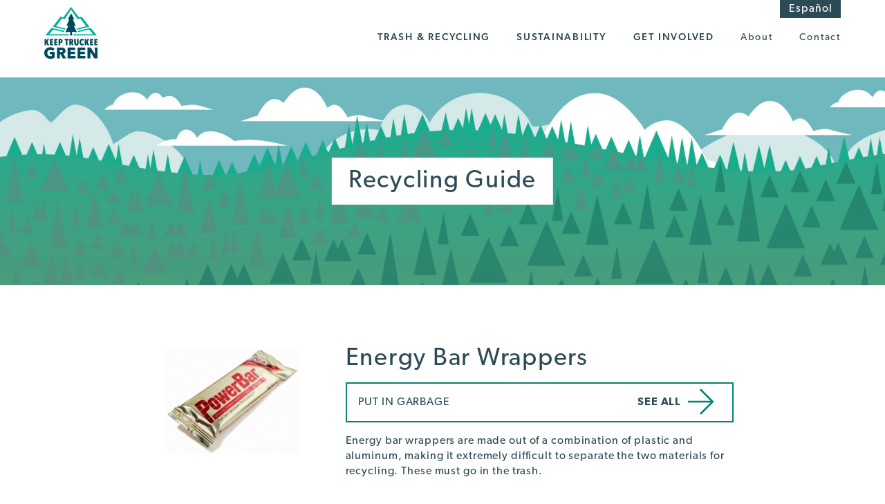

--- FILE ---
content_type: text/html; charset=UTF-8
request_url: https://www.keeptruckeegreen.org/recyclable/energy-bar-wrappers/
body_size: 11193
content:
<!doctype html>
<html lang="en">
  <head>
<!-- Google Tag Manager -->
<script>(function(w,d,s,l,i){w[l]=w[l]||[];w[l].push({'gtm.start':
new Date().getTime(),event:'gtm.js'});var f=d.getElementsByTagName(s)[0],
j=d.createElement(s),dl=l!='dataLayer'?'&l='+l:'';j.async=true;j.src=
'https://www.googletagmanager.com/gtm.js?id='+i+dl;f.parentNode.insertBefore(j,f);
})(window,document,'script','dataLayer','GTM-NZ7KNMP4');</script>
<!-- End Google Tag Manager -->
    
    <meta name="viewport" content="width=device-width, initial-scale=1.0">
    <meta property="og:title" content="Energy Bar Wrappers" />
<meta property="og:type" content="website" />
<meta property='og:image' content='https://www.keeptruckeegreen.org/wp-content/uploads/2020/09/100.png'/><meta property="og:url" content="http://www.keeptruckeegreen.org/recyclable/energy-bar-wrappers/" />
<meta property="og:description" content="" />
<link rel="canonical" href="https://www.keeptruckeegreen.org/recyclable/energy-bar-wrappers/" />    <link rel="stylesheet" href="https://www.keeptruckeegreen.org/wp-content/themes/sdbx-skeleton/include/pureio/pure-min.css">
    <!--[if lte IE 8]>
       <link rel="stylesheet" href="https://www.keeptruckeegreen.org/wp-content/themes/sdbx-skeleton/include/pureio/grids-responsive-old-ie-min.css">
    <![endif]-->
    <!--[if gt IE 8]><!-->
       <link rel="stylesheet" href="https://www.keeptruckeegreen.org/wp-content/themes/sdbx-skeleton/include/pureio/grids-responsive-min.css">
    <!--<![endif]-->
    <link rel="stylesheet" href="https://www.keeptruckeegreen.org/wp-content/themes/sdbx-skeleton/include/fresco/css/fresco/fresco.css">
    <link rel="stylesheet" href="https://www.keeptruckeegreen.org/wp-content/themes/sdbx-skeleton/include/responsiveslides/responsiveslides.css">
    <link rel="stylesheet" id="fontawesome-css"  href="https://www.keeptruckeegreen.org/wp-content/themes/sdbx-skeleton/include/fontawesome/all.css" type="text/css" media="all" />
    
    <link rel="stylesheet" href="https://www.keeptruckeegreen.org/wp-content/themes/sdbx-skeleton/css/responsive-tabs.css">
    <link rel="stylesheet" href="//code.jquery.com/ui/1.12.1/themes/base/jquery-ui.css">
    <link rel="stylesheet" href="https://www.keeptruckeegreen.org/wp-content/themes/sdbx-skeleton/style.css">
    <link rel="stylesheet" href="https://use.typekit.net/qaz7fcf.css">
    <link rel='stylesheet' id='simpleselect-style-css'  href='https://www.keeptruckeegreen.org/wp-content/themes/sdbx-skeleton/include/jquery.simpleselect.min.css' type='text/css' media='all' />
    <script type="text/javascript" src="https://www.keeptruckeegreen.org/wp-content/themes/sdbx-skeleton/include/jquery-1.11.3.min.js"></script>
    <script src="https://code.highcharts.com/highcharts.js"></script>
    <script src="https://code.highcharts.com/modules/annotations.js"></script>
		<script src="https://code.highcharts.com/modules/accessibility.js"></script>
    <script src="https://unpkg.com/@lottiefiles/lottie-player@latest/dist/lottie-player.js"></script>
    <script src="https://use.fontawesome.com/0ed67c95bd.js"></script>
    <script type='text/javascript' src='https://www.keeptruckeegreen.org/wp-content/themes/sdbx-skeleton/include/jquery.simpleselect.min.js'></script>
     <script src="https://ajax.googleapis.com/ajax/libs/jquery/1.9.1/jquery.min.js"></script>
     <script src="https://cdnjs.cloudflare.com/ajax/libs/jquery/2.1.3/jquery.min.js"></script>
    <script src="https://cdnjs.cloudflare.com/ajax/libs/gsap/1.14.2/TweenMax.min.js"></script>
    <script src="https://cdnjs.cloudflare.com/ajax/libs/ScrollMagic/1.3.0/jquery.scrollmagic.js"></script>
    <script src="https://cdnjs.cloudflare.com/ajax/libs/ScrollMagic/1.3.0/jquery.scrollmagic.debug.js"></script>
    <script src="https://unpkg.com/scrollreveal"></script>
    <link rel="stylesheet" href="https://www.keeptruckeegreen.org/wp-content/themes/sdbx-skeleton/css/featherlight.min.css">
		<script src="//cdn.jsdelivr.net/npm/featherlight@1.7.14/release/featherlight.min.js" type="text/javascript" charset="utf-8"></script>
  

                            
    	<style>img:is([sizes="auto" i], [sizes^="auto," i]) { contain-intrinsic-size: 3000px 1500px }</style>
	
		<!-- All in One SEO 4.5.5 - aioseo.com -->
		<title>Energy Bar Wrappers - Keep Truckee Green</title>
		<meta name="description" content="Energy bar wrappers are made out of a combination of plastic and aluminum, making it extremely difficult to separate the two materials for recycling. These must go in the trash." />
		<meta name="robots" content="max-image-preview:large" />
		<link rel="canonical" href="https://www.keeptruckeegreen.org/recyclable/energy-bar-wrappers/" />
		<meta name="generator" content="All in One SEO (AIOSEO) 4.5.5" />
		<meta property="og:locale" content="en_US" />
		<meta property="og:site_name" content="Keep Truckee Green - Keep Truckee Green" />
		<meta property="og:type" content="article" />
		<meta property="og:title" content="Energy Bar Wrappers - Keep Truckee Green" />
		<meta property="og:description" content="Energy bar wrappers are made out of a combination of plastic and aluminum, making it extremely difficult to separate the two materials for recycling. These must go in the trash." />
		<meta property="og:url" content="https://www.keeptruckeegreen.org/recyclable/energy-bar-wrappers/" />
		<meta property="article:published_time" content="2020-09-21T17:42:05+00:00" />
		<meta property="article:modified_time" content="2020-09-22T00:46:09+00:00" />
		<meta name="twitter:card" content="summary_large_image" />
		<meta name="twitter:title" content="Energy Bar Wrappers - Keep Truckee Green" />
		<meta name="twitter:description" content="Energy bar wrappers are made out of a combination of plastic and aluminum, making it extremely difficult to separate the two materials for recycling. These must go in the trash." />
		<script type="application/ld+json" class="aioseo-schema">
			{"@context":"https:\/\/schema.org","@graph":[{"@type":"BreadcrumbList","@id":"https:\/\/www.keeptruckeegreen.org\/recyclable\/energy-bar-wrappers\/#breadcrumblist","itemListElement":[{"@type":"ListItem","@id":"https:\/\/www.keeptruckeegreen.org\/#listItem","position":1,"name":"Home","item":"https:\/\/www.keeptruckeegreen.org\/","nextItem":"https:\/\/www.keeptruckeegreen.org\/recyclable\/energy-bar-wrappers\/#listItem"},{"@type":"ListItem","@id":"https:\/\/www.keeptruckeegreen.org\/recyclable\/energy-bar-wrappers\/#listItem","position":2,"name":"Energy Bar Wrappers","previousItem":"https:\/\/www.keeptruckeegreen.org\/#listItem"}]},{"@type":"Organization","@id":"https:\/\/www.keeptruckeegreen.org\/#organization","name":"Keep Truckee Green","url":"https:\/\/www.keeptruckeegreen.org\/"},{"@type":"WebPage","@id":"https:\/\/www.keeptruckeegreen.org\/recyclable\/energy-bar-wrappers\/#webpage","url":"https:\/\/www.keeptruckeegreen.org\/recyclable\/energy-bar-wrappers\/","name":"Energy Bar Wrappers - Keep Truckee Green","description":"Energy bar wrappers are made out of a combination of plastic and aluminum, making it extremely difficult to separate the two materials for recycling. These must go in the trash.","inLanguage":"en-US","isPartOf":{"@id":"https:\/\/www.keeptruckeegreen.org\/#website"},"breadcrumb":{"@id":"https:\/\/www.keeptruckeegreen.org\/recyclable\/energy-bar-wrappers\/#breadcrumblist"},"image":{"@type":"ImageObject","url":"https:\/\/www.keeptruckeegreen.org\/wp-content\/uploads\/2020\/09\/100.png","@id":"https:\/\/www.keeptruckeegreen.org\/recyclable\/energy-bar-wrappers\/#mainImage","width":960,"height":640,"caption":"energy bar"},"primaryImageOfPage":{"@id":"https:\/\/www.keeptruckeegreen.org\/recyclable\/energy-bar-wrappers\/#mainImage"},"datePublished":"2020-09-21T17:42:05+00:00","dateModified":"2020-09-22T00:46:09+00:00"},{"@type":"WebSite","@id":"https:\/\/www.keeptruckeegreen.org\/#website","url":"https:\/\/www.keeptruckeegreen.org\/","name":"Keep Truckee Green","description":"Keep Truckee Green","inLanguage":"en-US","publisher":{"@id":"https:\/\/www.keeptruckeegreen.org\/#organization"}}]}
		</script>
		<!-- All in One SEO -->

<link rel='dns-prefetch' href='//translate.google.com' />
<link rel='dns-prefetch' href='//ajax.googleapis.com' />
<link rel='stylesheet' id='atomic-blocks-fontawesome-css' href='https://www.keeptruckeegreen.org/wp-content/plugins/atomic-blocks/dist/assets/fontawesome/css/all.min.css?ver=1753525760' type='text/css' media='all' />
<link rel='stylesheet' id='jquery-style-css' href='https://ajax.googleapis.com/ajax/libs/jqueryui/1.11.2/themes/smoothness/jquery-ui.css?ver=6.8.3' type='text/css' media='all' />
<link rel='stylesheet' id='wp-block-library-css' href='https://www.keeptruckeegreen.org/wp-includes/css/dist/block-library/style.min.css?ver=6.8.3' type='text/css' media='all' />
<style id='classic-theme-styles-inline-css' type='text/css'>
/*! This file is auto-generated */
.wp-block-button__link{color:#fff;background-color:#32373c;border-radius:9999px;box-shadow:none;text-decoration:none;padding:calc(.667em + 2px) calc(1.333em + 2px);font-size:1.125em}.wp-block-file__button{background:#32373c;color:#fff;text-decoration:none}
</style>
<link rel='stylesheet' id='atomic-blocks-style-css-css' href='https://www.keeptruckeegreen.org/wp-content/plugins/atomic-blocks/dist/blocks.style.build.css?ver=1753525761' type='text/css' media='all' />
<style id='global-styles-inline-css' type='text/css'>
:root{--wp--preset--aspect-ratio--square: 1;--wp--preset--aspect-ratio--4-3: 4/3;--wp--preset--aspect-ratio--3-4: 3/4;--wp--preset--aspect-ratio--3-2: 3/2;--wp--preset--aspect-ratio--2-3: 2/3;--wp--preset--aspect-ratio--16-9: 16/9;--wp--preset--aspect-ratio--9-16: 9/16;--wp--preset--color--black: #000000;--wp--preset--color--cyan-bluish-gray: #abb8c3;--wp--preset--color--white: #ffffff;--wp--preset--color--pale-pink: #f78da7;--wp--preset--color--vivid-red: #cf2e2e;--wp--preset--color--luminous-vivid-orange: #ff6900;--wp--preset--color--luminous-vivid-amber: #fcb900;--wp--preset--color--light-green-cyan: #7bdcb5;--wp--preset--color--vivid-green-cyan: #00d084;--wp--preset--color--pale-cyan-blue: #8ed1fc;--wp--preset--color--vivid-cyan-blue: #0693e3;--wp--preset--color--vivid-purple: #9b51e0;--wp--preset--gradient--vivid-cyan-blue-to-vivid-purple: linear-gradient(135deg,rgba(6,147,227,1) 0%,rgb(155,81,224) 100%);--wp--preset--gradient--light-green-cyan-to-vivid-green-cyan: linear-gradient(135deg,rgb(122,220,180) 0%,rgb(0,208,130) 100%);--wp--preset--gradient--luminous-vivid-amber-to-luminous-vivid-orange: linear-gradient(135deg,rgba(252,185,0,1) 0%,rgba(255,105,0,1) 100%);--wp--preset--gradient--luminous-vivid-orange-to-vivid-red: linear-gradient(135deg,rgba(255,105,0,1) 0%,rgb(207,46,46) 100%);--wp--preset--gradient--very-light-gray-to-cyan-bluish-gray: linear-gradient(135deg,rgb(238,238,238) 0%,rgb(169,184,195) 100%);--wp--preset--gradient--cool-to-warm-spectrum: linear-gradient(135deg,rgb(74,234,220) 0%,rgb(151,120,209) 20%,rgb(207,42,186) 40%,rgb(238,44,130) 60%,rgb(251,105,98) 80%,rgb(254,248,76) 100%);--wp--preset--gradient--blush-light-purple: linear-gradient(135deg,rgb(255,206,236) 0%,rgb(152,150,240) 100%);--wp--preset--gradient--blush-bordeaux: linear-gradient(135deg,rgb(254,205,165) 0%,rgb(254,45,45) 50%,rgb(107,0,62) 100%);--wp--preset--gradient--luminous-dusk: linear-gradient(135deg,rgb(255,203,112) 0%,rgb(199,81,192) 50%,rgb(65,88,208) 100%);--wp--preset--gradient--pale-ocean: linear-gradient(135deg,rgb(255,245,203) 0%,rgb(182,227,212) 50%,rgb(51,167,181) 100%);--wp--preset--gradient--electric-grass: linear-gradient(135deg,rgb(202,248,128) 0%,rgb(113,206,126) 100%);--wp--preset--gradient--midnight: linear-gradient(135deg,rgb(2,3,129) 0%,rgb(40,116,252) 100%);--wp--preset--font-size--small: 13px;--wp--preset--font-size--medium: 20px;--wp--preset--font-size--large: 36px;--wp--preset--font-size--x-large: 42px;--wp--preset--spacing--20: 0.44rem;--wp--preset--spacing--30: 0.67rem;--wp--preset--spacing--40: 1rem;--wp--preset--spacing--50: 1.5rem;--wp--preset--spacing--60: 2.25rem;--wp--preset--spacing--70: 3.38rem;--wp--preset--spacing--80: 5.06rem;--wp--preset--shadow--natural: 6px 6px 9px rgba(0, 0, 0, 0.2);--wp--preset--shadow--deep: 12px 12px 50px rgba(0, 0, 0, 0.4);--wp--preset--shadow--sharp: 6px 6px 0px rgba(0, 0, 0, 0.2);--wp--preset--shadow--outlined: 6px 6px 0px -3px rgba(255, 255, 255, 1), 6px 6px rgba(0, 0, 0, 1);--wp--preset--shadow--crisp: 6px 6px 0px rgba(0, 0, 0, 1);}:where(.is-layout-flex){gap: 0.5em;}:where(.is-layout-grid){gap: 0.5em;}body .is-layout-flex{display: flex;}.is-layout-flex{flex-wrap: wrap;align-items: center;}.is-layout-flex > :is(*, div){margin: 0;}body .is-layout-grid{display: grid;}.is-layout-grid > :is(*, div){margin: 0;}:where(.wp-block-columns.is-layout-flex){gap: 2em;}:where(.wp-block-columns.is-layout-grid){gap: 2em;}:where(.wp-block-post-template.is-layout-flex){gap: 1.25em;}:where(.wp-block-post-template.is-layout-grid){gap: 1.25em;}.has-black-color{color: var(--wp--preset--color--black) !important;}.has-cyan-bluish-gray-color{color: var(--wp--preset--color--cyan-bluish-gray) !important;}.has-white-color{color: var(--wp--preset--color--white) !important;}.has-pale-pink-color{color: var(--wp--preset--color--pale-pink) !important;}.has-vivid-red-color{color: var(--wp--preset--color--vivid-red) !important;}.has-luminous-vivid-orange-color{color: var(--wp--preset--color--luminous-vivid-orange) !important;}.has-luminous-vivid-amber-color{color: var(--wp--preset--color--luminous-vivid-amber) !important;}.has-light-green-cyan-color{color: var(--wp--preset--color--light-green-cyan) !important;}.has-vivid-green-cyan-color{color: var(--wp--preset--color--vivid-green-cyan) !important;}.has-pale-cyan-blue-color{color: var(--wp--preset--color--pale-cyan-blue) !important;}.has-vivid-cyan-blue-color{color: var(--wp--preset--color--vivid-cyan-blue) !important;}.has-vivid-purple-color{color: var(--wp--preset--color--vivid-purple) !important;}.has-black-background-color{background-color: var(--wp--preset--color--black) !important;}.has-cyan-bluish-gray-background-color{background-color: var(--wp--preset--color--cyan-bluish-gray) !important;}.has-white-background-color{background-color: var(--wp--preset--color--white) !important;}.has-pale-pink-background-color{background-color: var(--wp--preset--color--pale-pink) !important;}.has-vivid-red-background-color{background-color: var(--wp--preset--color--vivid-red) !important;}.has-luminous-vivid-orange-background-color{background-color: var(--wp--preset--color--luminous-vivid-orange) !important;}.has-luminous-vivid-amber-background-color{background-color: var(--wp--preset--color--luminous-vivid-amber) !important;}.has-light-green-cyan-background-color{background-color: var(--wp--preset--color--light-green-cyan) !important;}.has-vivid-green-cyan-background-color{background-color: var(--wp--preset--color--vivid-green-cyan) !important;}.has-pale-cyan-blue-background-color{background-color: var(--wp--preset--color--pale-cyan-blue) !important;}.has-vivid-cyan-blue-background-color{background-color: var(--wp--preset--color--vivid-cyan-blue) !important;}.has-vivid-purple-background-color{background-color: var(--wp--preset--color--vivid-purple) !important;}.has-black-border-color{border-color: var(--wp--preset--color--black) !important;}.has-cyan-bluish-gray-border-color{border-color: var(--wp--preset--color--cyan-bluish-gray) !important;}.has-white-border-color{border-color: var(--wp--preset--color--white) !important;}.has-pale-pink-border-color{border-color: var(--wp--preset--color--pale-pink) !important;}.has-vivid-red-border-color{border-color: var(--wp--preset--color--vivid-red) !important;}.has-luminous-vivid-orange-border-color{border-color: var(--wp--preset--color--luminous-vivid-orange) !important;}.has-luminous-vivid-amber-border-color{border-color: var(--wp--preset--color--luminous-vivid-amber) !important;}.has-light-green-cyan-border-color{border-color: var(--wp--preset--color--light-green-cyan) !important;}.has-vivid-green-cyan-border-color{border-color: var(--wp--preset--color--vivid-green-cyan) !important;}.has-pale-cyan-blue-border-color{border-color: var(--wp--preset--color--pale-cyan-blue) !important;}.has-vivid-cyan-blue-border-color{border-color: var(--wp--preset--color--vivid-cyan-blue) !important;}.has-vivid-purple-border-color{border-color: var(--wp--preset--color--vivid-purple) !important;}.has-vivid-cyan-blue-to-vivid-purple-gradient-background{background: var(--wp--preset--gradient--vivid-cyan-blue-to-vivid-purple) !important;}.has-light-green-cyan-to-vivid-green-cyan-gradient-background{background: var(--wp--preset--gradient--light-green-cyan-to-vivid-green-cyan) !important;}.has-luminous-vivid-amber-to-luminous-vivid-orange-gradient-background{background: var(--wp--preset--gradient--luminous-vivid-amber-to-luminous-vivid-orange) !important;}.has-luminous-vivid-orange-to-vivid-red-gradient-background{background: var(--wp--preset--gradient--luminous-vivid-orange-to-vivid-red) !important;}.has-very-light-gray-to-cyan-bluish-gray-gradient-background{background: var(--wp--preset--gradient--very-light-gray-to-cyan-bluish-gray) !important;}.has-cool-to-warm-spectrum-gradient-background{background: var(--wp--preset--gradient--cool-to-warm-spectrum) !important;}.has-blush-light-purple-gradient-background{background: var(--wp--preset--gradient--blush-light-purple) !important;}.has-blush-bordeaux-gradient-background{background: var(--wp--preset--gradient--blush-bordeaux) !important;}.has-luminous-dusk-gradient-background{background: var(--wp--preset--gradient--luminous-dusk) !important;}.has-pale-ocean-gradient-background{background: var(--wp--preset--gradient--pale-ocean) !important;}.has-electric-grass-gradient-background{background: var(--wp--preset--gradient--electric-grass) !important;}.has-midnight-gradient-background{background: var(--wp--preset--gradient--midnight) !important;}.has-small-font-size{font-size: var(--wp--preset--font-size--small) !important;}.has-medium-font-size{font-size: var(--wp--preset--font-size--medium) !important;}.has-large-font-size{font-size: var(--wp--preset--font-size--large) !important;}.has-x-large-font-size{font-size: var(--wp--preset--font-size--x-large) !important;}
:where(.wp-block-post-template.is-layout-flex){gap: 1.25em;}:where(.wp-block-post-template.is-layout-grid){gap: 1.25em;}
:where(.wp-block-columns.is-layout-flex){gap: 2em;}:where(.wp-block-columns.is-layout-grid){gap: 2em;}
:root :where(.wp-block-pullquote){font-size: 1.5em;line-height: 1.6;}
</style>
<link rel='stylesheet' id='google-language-translator-css' href='https://www.keeptruckeegreen.org/wp-content/plugins/google-language-translator/css/style.css?ver=6.0.19' type='text/css' media='' />
<link rel='stylesheet' id='wpa-style-css' href='https://www.keeptruckeegreen.org/wp-content/plugins/wp-accessibility/css/wpa-style.css?ver=1.7.3' type='text/css' media='all' />
<style id='wpa-style-inline-css' type='text/css'>

.wpa-hide-ltr#skiplinks a, .wpa-hide-ltr#skiplinks a:hover, .wpa-hide-ltr#skiplinks a:visited {
	
}
.wpa-hide-ltr#skiplinks a:active,  .wpa-hide-ltr#skiplinks a:focus {
	
}
	:root { --admin-bar-top : 7px; }
</style>
<script type="text/javascript" src="https://www.keeptruckeegreen.org/wp-includes/js/jquery/jquery.min.js?ver=3.7.1" id="jquery-core-js"></script>
<script type="text/javascript" src="https://www.keeptruckeegreen.org/wp-includes/js/jquery/jquery-migrate.min.js?ver=3.4.1" id="jquery-migrate-js"></script>
<script type="text/javascript" src="https://www.keeptruckeegreen.org/wp-content/themes/sdbx-skeleton/include/responsiveslides/responsiveslides.min.js?ver=6.8.3" id="responsiveslides-script-js"></script>
<script type="text/javascript" src="https://www.keeptruckeegreen.org/wp-content/themes/sdbx-skeleton/include/fresco/js/fresco/fresco.js?ver=6.8.3" id="fresco-script-js"></script>
<script type="text/javascript" src="https://www.keeptruckeegreen.org/wp-content/themes/sdbx-skeleton/include/responsive-tabs.min.js?ver=6.8.3" id="responsivetabs-script-js"></script>
<script type="text/javascript" src="https://www.keeptruckeegreen.org/wp-content/themes/sdbx-skeleton/js/index.js?ver=6.8.3" id="index-script-js"></script>
<link rel="https://api.w.org/" href="https://www.keeptruckeegreen.org/wp-json/" /><link rel="alternate" title="JSON" type="application/json" href="https://www.keeptruckeegreen.org/wp-json/wp/v2/recyclable/1157" /><link rel="EditURI" type="application/rsd+xml" title="RSD" href="https://www.keeptruckeegreen.org/xmlrpc.php?rsd" />
<link rel='shortlink' href='https://www.keeptruckeegreen.org/?p=1157' />
<link rel="alternate" title="oEmbed (JSON)" type="application/json+oembed" href="https://www.keeptruckeegreen.org/wp-json/oembed/1.0/embed?url=https%3A%2F%2Fwww.keeptruckeegreen.org%2Frecyclable%2Fenergy-bar-wrappers%2F" />
<link rel="alternate" title="oEmbed (XML)" type="text/xml+oembed" href="https://www.keeptruckeegreen.org/wp-json/oembed/1.0/embed?url=https%3A%2F%2Fwww.keeptruckeegreen.org%2Frecyclable%2Fenergy-bar-wrappers%2F&#038;format=xml" />
<style>p.hello{font-size:12px;color:darkgray;}#google_language_translator,#flags{text-align:left;}#google_language_translator{clear:both;}#flags{width:165px;}#flags a{display:inline-block;margin-right:2px;}#google_language_translator{width:auto!important;}div.skiptranslate.goog-te-gadget{display:inline!important;}.goog-tooltip{display: none!important;}.goog-tooltip:hover{display: none!important;}.goog-text-highlight{background-color:transparent!important;border:none!important;box-shadow:none!important;}#google_language_translator select.goog-te-combo{color:#32373c;}#google_language_translator{color:transparent;}body{top:0px!important;}#goog-gt-{display:none!important;}#glt-translate-trigger{left:20px;right:auto;}#glt-translate-trigger > span{color:#ffffff;}#glt-translate-trigger{background:#f89406;}.goog-te-gadget .goog-te-combo{width:100%;}</style><style type="text/css">.recentcomments a{display:inline !important;padding:0 !important;margin:0 !important;}</style><link rel="icon" href="https://www.keeptruckeegreen.org/wp-content/uploads/2020/07/cropped-keep-truckee-green-favicon-32x32.png" sizes="32x32" />
<link rel="icon" href="https://www.keeptruckeegreen.org/wp-content/uploads/2020/07/cropped-keep-truckee-green-favicon-192x192.png" sizes="192x192" />
<link rel="apple-touch-icon" href="https://www.keeptruckeegreen.org/wp-content/uploads/2020/07/cropped-keep-truckee-green-favicon-180x180.png" />
<meta name="msapplication-TileImage" content="https://www.keeptruckeegreen.org/wp-content/uploads/2020/07/cropped-keep-truckee-green-favicon-270x270.png" />
  </head>
  <body class="wp-singular recyclable-template-default single single-recyclable postid-1157 wp-theme-sdbx-skeleton">
<!-- Google Tag Manager (noscript) -->
<noscript><iframe src="https://www.googletagmanager.com/ns.html?id=GTM-NZ7KNMP4"
height="0" width="0" style="display:none;visibility:hidden"></iframe></noscript>
<!-- End Google Tag Manager (noscript) -->
	  	  
	  <header>
		  <section class="search-wrapper">
  <div class="wrap">
    <form tabindex="8" class="pure-g" id="searchform" role="search" method="get" action="/">
      <div class="search-field pure-u-22-24 pure-u-lg-22-24 pure-u-xl-22-24">
        <input id="search-submit" name="s" onfocus="if(this.value == 'Search') { this.value = ''; }" placeholder="Search" type="text" aria-label="Search">
      </div>
      <div class="search-button pure-u-2-24 pure-u-lg-2-24 pure-u-xl-2-24">
	      <input aria-label="Search button" type="image" id="image" alt="search" src="https://www.keeptruckeegreen.org/wp-content/themes/sdbx-skeleton/assets/ktg-arrow.svg">
      </div>    
    </form>
  </div>
</section>
		  		  <div class="site-language">
  <div class="wrap">
    <a href='#' class='nturl notranslate es Spanish single-language flag' title='Spanish'>Español</a>  </div>
</div>		  <div class="nav-wrapper">
		  <nav id="main-nav" class="main-nav">
	<div class="pure-g wrap">
		<div class="pure-u-1 pure-u-md-2-24 pure-u-lg-2-24">
	  	<div class="logo"><a href="/" tabindex="1" aria-label="logo link"><img src="https://www.keeptruckeegreen.org/wp-content/themes/sdbx-skeleton/assets/ktg-logo.svg" alt="Keep Truckee Green"></a></div>
	  	<div class="mobile-nav-button mobile-menu-toggle">
	      <div class="mobile-nav-button__line"></div>
	      <div class="mobile-nav-button__line"></div>
	      <div class="mobile-nav-button__line"></div>
	    </div>
		</div>
		<div class="pure-u-1 pure-u-md-22-24 pure-u-lg-22-24 menu-container mobile-toggle">
	  	<div class="menu-main-container"><ul id="menu-main" class="menu"><li id="menu-item-70" class="subnav-link subnav-1-link menu-item menu-item-type-custom menu-item-object-custom menu-item-70"><a href="#">Trash &#038; Recycling</a></li>
<li id="menu-item-71" class="subnav-link subnav-2-link menu-item menu-item-type-custom menu-item-object-custom menu-item-71"><a href="#">Sustainability</a></li>
<li id="menu-item-14416" class="subnav-link subnav-3-link menu-item menu-item-type-custom menu-item-object-custom menu-item-14416"><a href="#">Get Involved</a></li>
<li id="menu-item-73" class="lowercase menu-item menu-item-type-post_type menu-item-object-page menu-item-73"><a href="https://www.keeptruckeegreen.org/about/">About</a></li>
<li id="menu-item-74" class="lowercase menu-item menu-item-type-post_type menu-item-object-page menu-item-74"><a href="https://www.keeptruckeegreen.org/contact/">Contact</a></li>
</ul></div>	
	  	  	
		</div>
	</div>
	
	<div class="main-menu-subnav mobile-toggle">
	  		  <div class="pure-g wrap subnav subnav-1">
			  <div class="pure-u-1">
				  <div class="subnav-close-icon" tabindex="0"></div>
			  </div>
			  			  <div class="pure-u-1 pure-u-md-5-24"><div class="menu-main-1-1-container"><ul id="menu-main-1-1" class="menu"><li id="menu-item-75" class="menu-item menu-item-type-custom menu-item-object-custom menu-item-has-children menu-item-75"><a>Waste &#038; Litter Reduction</a>
<ul class="sub-menu">
	<li id="menu-item-14221" class="menu-item menu-item-type-post_type menu-item-object-page menu-item-14221"><a href="https://www.keeptruckeegreen.org/litter-mitigation/">Litter Mitigation</a></li>
	<li id="menu-item-14197" class="menu-item menu-item-type-post_type menu-item-object-page menu-item-14197"><a href="https://www.keeptruckeegreen.org/commercial-waste-recycling/single-use-bottle-reduction/">Single-Use Bottle Reduction</a></li>
	<li id="menu-item-14201" class="menu-item menu-item-type-post_type menu-item-object-page menu-item-14201"><a href="https://www.keeptruckeegreen.org/commercial-waste-recycling/single-use-reduction/">Single-Use Foodware Reduction</a></li>
	<li id="menu-item-14192" class="menu-item menu-item-type-post_type menu-item-object-page menu-item-14192"><a href="https://www.keeptruckeegreen.org/reuse-and-repair/">Reuse &amp; Repair</a></li>
	<li id="menu-item-14222" class="menu-item menu-item-type-custom menu-item-object-custom menu-item-14222"><a href="https://www.keeptruckeegreen.org/reduce-food-waste/">Reduce Food Waste</a></li>
	<li id="menu-item-14196" class="menu-item menu-item-type-post_type menu-item-object-page menu-item-14196"><a href="https://www.keeptruckeegreen.org/commercial-waste-recycling/for-special-events/">Zero Waste Events</a></li>
	<li id="menu-item-14195" class="menu-item menu-item-type-post_type menu-item-object-page menu-item-14195"><a href="https://www.keeptruckeegreen.org/commercial-waste-recycling/for-schools/">School Programs</a></li>
</ul>
</li>
</ul></div></div>
			  <div class="pure-u-1 pure-u-md-1-24"></div>
			  			  <div class="pure-u-1 pure-u-md-5-24"><div class="menu-main-1-2-container"><ul id="menu-main-1-2" class="menu"><li id="menu-item-82" class="menu-item menu-item-type-custom menu-item-object-custom menu-item-has-children menu-item-82"><a>Residential Waste &#038; Recycling</a>
<ul class="sub-menu">
	<li id="menu-item-86" class="menu-item menu-item-type-post_type menu-item-object-page menu-item-86"><a href="https://www.keeptruckeegreen.org/residential-waste-recycling/trash-services/">Trash Services</a></li>
	<li id="menu-item-85" class="menu-item menu-item-type-post_type menu-item-object-page menu-item-85"><a href="https://www.keeptruckeegreen.org/residential-waste-recycling/recycling-services/">Recycling Services</a></li>
	<li id="menu-item-742" class="menu-item menu-item-type-post_type menu-item-object-page menu-item-742"><a href="https://www.keeptruckeegreen.org/residential-waste-recycling/yard-waste-services/">Yard Waste Services</a></li>
	<li id="menu-item-83" class="menu-item menu-item-type-post_type menu-item-object-page menu-item-83"><a href="https://www.keeptruckeegreen.org/residential-waste-recycling/compost-drop-off/">Food Scraps</a></li>
	<li id="menu-item-84" class="menu-item menu-item-type-post_type menu-item-object-page menu-item-84"><a href="https://www.keeptruckeegreen.org/residential-waste-recycling/for-multi-family-apartments/">For Multi-family/Apartments</a></li>
	<li id="menu-item-14043" class="menu-item menu-item-type-custom menu-item-object-custom menu-item-14043"><a href="https://www.keeptruckeegreen.org/helpful-information/recycling-guide/?location=hazardous-waste">Household Hazardous Waste</a></li>
	<li id="menu-item-87" class="menu-item menu-item-type-post_type menu-item-object-page menu-item-87"><a href="https://www.keeptruckeegreen.org/residential-waste-recycling/resources/">Resources</a></li>
</ul>
</li>
</ul></div></div>
			  <div class="pure-u-1 pure-u-md-1-24"></div>
			  			  <div class="pure-u-1 pure-u-md-5-24"><div class="menu-main-1-3-container"><ul id="menu-main-1-3" class="menu"><li id="menu-item-89" class="menu-item menu-item-type-custom menu-item-object-custom menu-item-has-children menu-item-89"><a href="#">Commercial Waste &#038; Recycling</a>
<ul class="sub-menu">
	<li id="menu-item-91" class="menu-item menu-item-type-post_type menu-item-object-page menu-item-91"><a href="https://www.keeptruckeegreen.org/commercial-waste-recycling/commercial-trash-services/">Trash Services</a></li>
	<li id="menu-item-13994" class="menu-item menu-item-type-post_type menu-item-object-page menu-item-13994"><a href="https://www.keeptruckeegreen.org/commercial-waste-recycling/recycling-services-2/">Recycling Services</a></li>
	<li id="menu-item-14029" class="menu-item menu-item-type-post_type menu-item-object-page menu-item-14029"><a href="https://www.keeptruckeegreen.org/commercial-waste-recycling/food-waste-services/">Food Waste Services</a></li>
	<li id="menu-item-14113" class="menu-item menu-item-type-post_type menu-item-object-page menu-item-14113"><a href="https://www.keeptruckeegreen.org/edible-food-recovery/">Edible Food Recovery</a></li>
	<li id="menu-item-14249" class="menu-item menu-item-type-post_type menu-item-object-page menu-item-14249"><a href="https://www.keeptruckeegreen.org/commercial-waste-recycling/yard-waste/">Commercial Yard Waste</a></li>
	<li id="menu-item-93" class="menu-item menu-item-type-post_type menu-item-object-page menu-item-93"><a href="https://www.keeptruckeegreen.org/commercial-waste-recycling/for-construction-demolition/">For Construction &#038; Demolition</a></li>
	<li id="menu-item-95" class="menu-item menu-item-type-post_type menu-item-object-page menu-item-95"><a href="https://www.keeptruckeegreen.org/commercial-waste-recycling/for-special-events/">For Special Events</a></li>
</ul>
</li>
</ul></div></div>
			  <div class="pure-u-1 pure-u-md-1-24"></div>
			  			  <div class="pure-u-1 pure-u-md-5-24"><div class="menu-main-1-4-container"><ul id="menu-main-1-4" class="menu"><li id="menu-item-97" class="menu-item menu-item-type-custom menu-item-object-custom menu-item-has-children menu-item-97"><a href="#">Helpful Information</a>
<ul class="sub-menu">
	<li id="menu-item-14054" class="menu-item menu-item-type-post_type menu-item-object-page menu-item-14054"><a href="https://www.keeptruckeegreen.org/helpful-information/annual-program-guide/">Annual Program Guide</a></li>
	<li id="menu-item-98" class="menu-item menu-item-type-post_type menu-item-object-page menu-item-98"><a href="https://www.keeptruckeegreen.org/helpful-information/collection-schedule/">Collection Schedule</a></li>
	<li id="menu-item-100" class="menu-item menu-item-type-post_type menu-item-object-page menu-item-100"><a href="https://www.keeptruckeegreen.org/helpful-information/recycling-guide/">Recycling Guide</a></li>
	<li id="menu-item-14057" class="menu-item menu-item-type-custom menu-item-object-custom menu-item-14057"><a href="https://www.keeptruckeegreen.org/stay-informed/sign-up-for-our-newsletter/">Sign Up For Collection Reminders</a></li>
	<li id="menu-item-14055" class="menu-item menu-item-type-post_type menu-item-object-page menu-item-14055"><a href="https://www.keeptruckeegreen.org/helpful-information/report-a-trash-problem/">Report a Trash Problem</a></li>
	<li id="menu-item-101" class="menu-item menu-item-type-post_type menu-item-object-page menu-item-101"><a href="https://www.keeptruckeegreen.org/helpful-information/service-provider/">Trash Service Provider</a></li>
	<li id="menu-item-99" class="menu-item menu-item-type-post_type menu-item-object-page menu-item-99"><a href="https://www.keeptruckeegreen.org/helpful-information/landfill-transfer-stations/">Landfill &#038; Transfer Stations</a></li>
</ul>
</li>
</ul></div></div>
			  <div class="pure-u-1 pure-u-md-1-24"></div>
			  		  </div>
	  		  <div class="pure-g wrap subnav subnav-2">
			  <div class="pure-u-1">
				  <div class="subnav-close-icon" tabindex="0"></div>
			  </div>
			  			  <div class="pure-u-1 pure-u-md-5-24"><div class="menu-main-2-1-container"><ul id="menu-main-2-1" class="menu"><li id="menu-item-104" class="menu-item menu-item-type-custom menu-item-object-custom menu-item-has-children menu-item-104"><a>Our Programs</a>
<ul class="sub-menu">
	<li id="menu-item-14259" class="menu-item menu-item-type-post_type menu-item-object-page menu-item-14259"><a href="https://www.keeptruckeegreen.org/commercial-waste-recycling/single-use-bottle-reduction/">Single-Use Bottle Reduction</a></li>
	<li id="menu-item-14258" class="menu-item menu-item-type-post_type menu-item-object-page menu-item-14258"><a href="https://www.keeptruckeegreen.org/commercial-waste-recycling/single-use-reduction/">Single-Use Foodware Reduction</a></li>
	<li id="menu-item-14260" class="menu-item menu-item-type-post_type menu-item-object-page menu-item-14260"><a href="https://www.keeptruckeegreen.org/reuse-and-repair/">Reuse &amp; Repair</a></li>
	<li id="menu-item-14261" class="menu-item menu-item-type-post_type menu-item-object-page menu-item-14261"><a href="https://www.keeptruckeegreen.org/sustainability-projects/building-decarbonization/">Building Decarbonization</a></li>
	<li id="menu-item-14262" class="menu-item menu-item-type-post_type menu-item-object-page menu-item-14262"><a href="https://www.keeptruckeegreen.org/litter-mitigation/">Litter Mitigation</a></li>
	<li id="menu-item-14319" class="menu-item menu-item-type-post_type menu-item-object-page menu-item-14319"><a href="https://www.keeptruckeegreen.org/transportation/">Transportation</a></li>
</ul>
</li>
</ul></div></div>
			  <div class="pure-u-1 pure-u-md-1-24"></div>
			  			  <div class="pure-u-1 pure-u-md-5-24"><div class="menu-main-2-2-container"><ul id="menu-main-2-2" class="menu"><li id="menu-item-107" class="menu-item menu-item-type-custom menu-item-object-custom menu-item-has-children menu-item-107"><a href="#">Our Progress</a>
<ul class="sub-menu">
	<li id="menu-item-14372" class="menu-item menu-item-type-post_type menu-item-object-page menu-item-14372"><a href="https://www.keeptruckeegreen.org/measurable-success/">Sustainability Dashboard</a></li>
	<li id="menu-item-14371" class="menu-item menu-item-type-post_type menu-item-object-page menu-item-14371"><a href="https://www.keeptruckeegreen.org/greenhouse-gas-emissions/">Greenhouse Gas Inventories</a></li>
	<li id="menu-item-14475" class="menu-item menu-item-type-custom menu-item-object-custom menu-item-14475"><a href="https://public.nzero.com/truckee/">Municipal Emissions Dashboard</a></li>
</ul>
</li>
</ul></div></div>
			  <div class="pure-u-1 pure-u-md-1-24"></div>
			  			  <div class="pure-u-1 pure-u-md-5-24"><div class="menu-main-2-3-container"><ul id="menu-main-2-3" class="menu"><li id="menu-item-14461" class="menu-item menu-item-type-custom menu-item-object-custom menu-item-has-children menu-item-14461"><a href="#">Our Plans</a>
<ul class="sub-menu">
	<li id="menu-item-14459" class="menu-item menu-item-type-post_type menu-item-object-page menu-item-14459"><a href="https://www.keeptruckeegreen.org/climate-action-plan/">Climate Action Plan</a></li>
	<li id="menu-item-14460" class="menu-item menu-item-type-post_type menu-item-object-page menu-item-14460"><a href="https://www.keeptruckeegreen.org/adaptation-and-resilience-plan/">Adaptation &amp; Resilience Plan</a></li>
	<li id="menu-item-14474" class="menu-item menu-item-type-post_type menu-item-object-page menu-item-14474"><a href="https://www.keeptruckeegreen.org/sustainability-projects/building-decarbonization/decarbonization-roadmap/">Building Decarbonization Roadmap</a></li>
</ul>
</li>
</ul></div></div>
			  <div class="pure-u-1 pure-u-md-1-24"></div>
			  			  <div class="pure-u-1 pure-u-md-5-24"></div>
			  <div class="pure-u-1 pure-u-md-1-24"></div>
			  		  </div>
	  		  <div class="pure-g wrap subnav subnav-3">
			  <div class="pure-u-1">
				  <div class="subnav-close-icon" tabindex="0"></div>
			  </div>
			  			  <div class="pure-u-1 pure-u-md-5-24"><div class="menu-main-3-1-container"><ul id="menu-main-3-1" class="menu"><li id="menu-item-14415" class="menu-item menu-item-type-custom menu-item-object-custom menu-item-has-children menu-item-14415"><a href="#">Stay Informed</a>
<ul class="sub-menu">
	<li id="menu-item-14394" class="menu-item menu-item-type-post_type menu-item-object-page menu-item-14394"><a href="https://www.keeptruckeegreen.org/stay-informed/sign-up-for-our-newsletter/">Sign Up for Our Newsletter</a></li>
	<li id="menu-item-14395" class="menu-item menu-item-type-post_type menu-item-object-page menu-item-14395"><a href="https://www.keeptruckeegreen.org/stay-informed/read-our-blog/">Read Our Blog</a></li>
	<li id="menu-item-14390" class="menu-item menu-item-type-post_type menu-item-object-page menu-item-14390"><a href="https://www.keeptruckeegreen.org/mountain-mindset/">Mountain Mindset</a></li>
	<li id="menu-item-14389" class="menu-item menu-item-type-post_type menu-item-object-post menu-item-14389"><a href="https://www.keeptruckeegreen.org/uncategorized/10-easy-actions-to-reduce-your-footprint/">Start Now With These Easy Actions</a></li>
</ul>
</li>
</ul></div></div>
			  <div class="pure-u-1 pure-u-md-1-24"></div>
			  			  <div class="pure-u-1 pure-u-md-5-24"><div class="menu-main-3-2-container"><ul id="menu-main-3-2" class="menu"><li id="menu-item-14419" class="menu-item menu-item-type-custom menu-item-object-custom menu-item-has-children menu-item-14419"><a href="#">Participate</a>
<ul class="sub-menu">
	<li id="menu-item-14418" class="menu-item menu-item-type-post_type menu-item-object-page menu-item-14418"><a href="https://www.keeptruckeegreen.org/events/">Calendar of Events</a></li>
	<li id="menu-item-14420" class="menu-item menu-item-type-post_type menu-item-object-page menu-item-14420"><a href="https://www.keeptruckeegreen.org/volunteer/volunteer-opportunities/">Volunteer Opportunities</a></li>
	<li id="menu-item-14421" class="menu-item menu-item-type-post_type menu-item-object-page menu-item-14421"><a href="https://www.keeptruckeegreen.org/volunteer/sign-up-to-volunteer/">Sign Up to Volunteer</a></li>
	<li id="menu-item-14423" class="menu-item menu-item-type-post_type menu-item-object-page menu-item-14423"><a href="https://www.keeptruckeegreen.org/volunteer/truckee-day/">Truckee Day</a></li>
	<li id="menu-item-14422" class="menu-item menu-item-type-post_type menu-item-object-page menu-item-14422"><a href="https://www.keeptruckeegreen.org/transportation/truckee-bike-month/">Truckee Bike Month</a></li>
</ul>
</li>
</ul></div></div>
			  <div class="pure-u-1 pure-u-md-1-24"></div>
			  			  <div class="pure-u-1 pure-u-md-5-24"><div class="menu-main-3-3-container"><ul id="menu-main-3-3" class="menu"><li id="menu-item-14425" class="menu-item menu-item-type-custom menu-item-object-custom menu-item-14425"><a href="#">Stay Connected</a></li>
<li id="menu-item-14426" class="menu-item menu-item-type-custom menu-item-object-custom menu-item-14426"><a href="https://www.facebook.com/TownofTruckee.KeepTruckeeGreen"><span class="fab fa-facebook"></span></a></li>
<li id="menu-item-14427" class="menu-item menu-item-type-custom menu-item-object-custom menu-item-14427"><a href="https://www.instagram.com/keeptruckeegreen/"><span class="fab fa-instagram"></span></a></li>
</ul></div></div>
			  <div class="pure-u-1 pure-u-md-1-24"></div>
			  			  <div class="pure-u-1 pure-u-md-5-24"></div>
			  <div class="pure-u-1 pure-u-md-1-24"></div>
			  		  </div>
	  	</div>
</nav>

<script>
	$(window).scroll(function(){
    if ($(window).scrollTop() >= 5) {
        $('header').addClass('sticky');
    }
    else {
        $('header').removeClass('sticky');
    }
	});
	$(document).ready(function () {
		  //Menu button on click event
		  $('.mobile-nav-button').on('click', function() {
		    // Toggles a class on the menu button to transform the burger menu into a cross
		    $( ".mobile-nav-button .mobile-nav-button__line:nth-of-type(1)" ).toggleClass( "mobile-nav-button__line--1");
		    $( ".mobile-nav-button .mobile-nav-button__line:nth-of-type(2)" ).toggleClass( "mobile-nav-button__line--2");  
		    $( ".mobile-nav-button .mobile-nav-button__line:nth-of-type(3)" ).toggleClass( "mobile-nav-button__line--3");  
		    
		    // Toggles a class that slides the menu into view on the screen
		    $('.mobile-menu').toggleClass('mobile-menu--open');
		    return false;
		  }); 
		});
</script>		  </div>
	  </header>
	  
	  <div id="main" class="main">		
	
	
	<div class="page-header" style="background: url(https://www.keeptruckeegreen.org/wp-content/uploads/2020/06/Artboard-12-copy@2x-100-1-scaled.jpg) no-repeat;background-size: cover;">
	  <div class="page-header-title"><h1>Recycling Guide</h1></div>
	</div>

  <div class="template-default template-recyclable-single">
    <div class="wrap pure-g">
	    <div class="pure-u-1 pure-u-lg-3-24"></div>
			<div class="pure-u-1 pure-u-lg-5-24">
								<img style="width: 100%;" src="https://www.keeptruckeegreen.org/wp-content/uploads/2020/09/100.png" alt="Energy Bar Wrappers" />
					    </div>
	    <div class="pure-u-1 pure-u-md-1-24 pure-u-lg-1-24"></div>
	    <div class="pure-u-1 pure-u-md-17-24 pure-u-lg-12-24">
		    		    	      	      	      
	      	      	      
	      <h1>Energy Bar Wrappers</h1>
	      	      	      
	      
		    	      	        <div class="location-label"><a href="https://www.keeptruckeegreen.org/helpful-information/recycling-guide//?location=put-in-garbage">Put in Garbage</a> <a href="https://www.keeptruckeegreen.org/helpful-information/recycling-guide//?location=put-in-garbage" class="button big green">See All</a></div>
	        	      	      
	      
<p>Energy bar wrappers are made out of a combination of plastic and aluminum, making it extremely difficult to separate the two materials for recycling. These must go in the trash.</p>
	      
	      
        
	      
      </div>
      <div class="pure-u-1 pure-u-lg-3-24"></div>
      
      		  
		  <div class="pure-u-1 pure-u-lg-3-24"></div>
      <div class="pure-u-1 pure-u-lg-18-24">
	      <a class="button big blue border" href="https://www.keeptruckeegreen.org/helpful-information/recycling-guide/">Back to recycling Guide</a>
      </div>
      <div class="pure-u-1 pure-u-lg-3-24"></div>
    </div>
  </div>
  
   
  
 <script type="speculationrules">
{"prefetch":[{"source":"document","where":{"and":[{"href_matches":"\/*"},{"not":{"href_matches":["\/wp-*.php","\/wp-admin\/*","\/wp-content\/uploads\/*","\/wp-content\/*","\/wp-content\/plugins\/*","\/wp-content\/themes\/sdbx-skeleton\/*","\/*\\?(.+)"]}},{"not":{"selector_matches":"a[rel~=\"nofollow\"]"}},{"not":{"selector_matches":".no-prefetch, .no-prefetch a"}}]},"eagerness":"conservative"}]}
</script>
<div id="flags" style="display:none" class="size18"><ul id="sortable" class="ui-sortable"><li id="English"><a href="#" title="English" class="nturl notranslate en flag united-states"></a></li><li id="Spanish"><a href="#" title="Spanish" class="nturl notranslate es flag Spanish"></a></li></ul></div><div id='glt-footer'><div id="google_language_translator" class="default-language-en"></div></div><script>function GoogleLanguageTranslatorInit() { new google.translate.TranslateElement({pageLanguage: 'en', includedLanguages:'en,es', autoDisplay: false}, 'google_language_translator');}</script>	<script type="text/javascript">
		function atomicBlocksShare( url, title, w, h ){
			var left = ( window.innerWidth / 2 )-( w / 2 );
			var top  = ( window.innerHeight / 2 )-( h / 2 );
			return window.open(url, title, 'toolbar=no, location=no, directories=no, status=no, menubar=no, scrollbars=no, resizable=no, copyhistory=no, width=600, height=600, top='+top+', left='+left);
		}
	</script>
	<script type="text/javascript" src="https://www.keeptruckeegreen.org/wp-includes/js/jquery/ui/core.min.js?ver=1.13.3" id="jquery-ui-core-js"></script>
<script type="text/javascript" src="https://www.keeptruckeegreen.org/wp-includes/js/jquery/ui/datepicker.min.js?ver=1.13.3" id="jquery-ui-datepicker-js"></script>
<script type="text/javascript" id="jquery-ui-datepicker-js-after">
/* <![CDATA[ */
jQuery(function(jQuery){jQuery.datepicker.setDefaults({"closeText":"Close","currentText":"Today","monthNames":["January","February","March","April","May","June","July","August","September","October","November","December"],"monthNamesShort":["Jan","Feb","Mar","Apr","May","Jun","Jul","Aug","Sep","Oct","Nov","Dec"],"nextText":"Next","prevText":"Previous","dayNames":["Sunday","Monday","Tuesday","Wednesday","Thursday","Friday","Saturday"],"dayNamesShort":["Sun","Mon","Tue","Wed","Thu","Fri","Sat"],"dayNamesMin":["S","M","T","W","T","F","S"],"dateFormat":"MM d, yy","firstDay":1,"isRTL":false});});
/* ]]> */
</script>
<script type="text/javascript" src="https://www.keeptruckeegreen.org/wp-includes/js/jquery/ui/menu.min.js?ver=1.13.3" id="jquery-ui-menu-js"></script>
<script type="text/javascript" src="https://www.keeptruckeegreen.org/wp-includes/js/dist/dom-ready.min.js?ver=f77871ff7694fffea381" id="wp-dom-ready-js"></script>
<script type="text/javascript" src="https://www.keeptruckeegreen.org/wp-includes/js/dist/hooks.min.js?ver=4d63a3d491d11ffd8ac6" id="wp-hooks-js"></script>
<script type="text/javascript" src="https://www.keeptruckeegreen.org/wp-includes/js/dist/i18n.min.js?ver=5e580eb46a90c2b997e6" id="wp-i18n-js"></script>
<script type="text/javascript" id="wp-i18n-js-after">
/* <![CDATA[ */
wp.i18n.setLocaleData( { 'text direction\u0004ltr': [ 'ltr' ] } );
/* ]]> */
</script>
<script type="text/javascript" src="https://www.keeptruckeegreen.org/wp-includes/js/dist/a11y.min.js?ver=3156534cc54473497e14" id="wp-a11y-js"></script>
<script type="text/javascript" src="https://www.keeptruckeegreen.org/wp-includes/js/jquery/ui/autocomplete.min.js?ver=1.13.3" id="jquery-ui-autocomplete-js"></script>
<script type="text/javascript" src="https://www.keeptruckeegreen.org/wp-content/plugins/google-language-translator/js/scripts.js?ver=6.0.19" id="scripts-js"></script>
<script type="text/javascript" src="//translate.google.com/translate_a/element.js?cb=GoogleLanguageTranslatorInit" id="scripts-google-js"></script>
<script type="text/javascript" src="https://www.keeptruckeegreen.org/wp-content/plugins/atomic-blocks/dist/assets/js/dismiss.js?ver=1753525760" id="atomic-blocks-dismiss-js-js"></script>
<script type="text/javascript" id="wp-accessibility-js-extra">
/* <![CDATA[ */
var wpa = {"skiplinks":{"enabled":true,"output":"<div class=\"wpa-hide-ltr\" id=\"skiplinks\" role=\"navigation\" aria-label=\"Skip links\"><a href=\"#main\" class='no-scroll et_smooth_scroll_disabled'>Skip to Content<\/a> <a href=\"#main-nav\" class='no-scroll et_smooth_scroll_disabled'>Skip to navigation<\/a> <\/div>"},"target":"","tabindex":"","underline":{"enabled":false,"target":"a"},"dir":"ltr","lang":"en-US","titles":"","labels":"","wpalabels":{"s":"Search","author":"Name","email":"Email","url":"Website","comment":"Comment"},"current":"","errors":""};
/* ]]> */
</script>
<script type="text/javascript" src="https://www.keeptruckeegreen.org/wp-content/plugins/wp-accessibility/js/wp-accessibility.js?ver=1.7.3" id="wp-accessibility-js"></script>
<script type="text/javascript" id="longdesc.button-js-extra">
/* <![CDATA[ */
var wparest = {"url":"https:\/\/www.keeptruckeegreen.org\/wp-json\/wp\/v2\/media","text":"<span class=\"dashicons dashicons-media-text\" aria-hidden=\"true\"><\/span><span class=\"screen-reader\">Long Description<\/span>"};
/* ]]> */
</script>
<script type="text/javascript" src="https://www.keeptruckeegreen.org/wp-content/plugins/wp-accessibility/js/longdesc.button.js?ver=1.7.3" id="longdesc.button-js"></script>
  
<div id="newsletter-container" class="newsletter">
  <div class="wrap pure-g">
    <div class="pure-u-1 pure-u-md-6-24">
      <h2>Email signup</h2>
      <p>
        If you would like to stay up-to-date on Truckee's sustainability efforts or sign up for trash and recycling pick up day reminders, submit your info here!
      </p>
    </div>
    <div class="pure-u-1 pure-u-md-2-24"></div>
    <div class="pure-u-1 pure-u-md-16-24">
      <form id="newsletter-form" class="pure-g" method="post" action="#newsletter-form">
        <div class="pure-u-1 pure-u-md-15-24">
          <input id="full-name" type="text" name="full_name" placeholder="Full Name" aria-label="full name">
          <input id="email-address" type="text" name="email_address" placeholder="Email Address" aria-label="email address">
      	  <input id="captcha" name="captcha" type="hidden" value="2" aria-label="captcha"/>
      		<input id="captcha_response" name="captcha_response" type="text" value="" aria-label="captcha response" placeholder="Show us you're not a robot: What is 1 + 1?" />
      		<br />
      		<br />
      		<label class="container" for="pickup_reminder">
			    	<input type="checkbox" name="pickup_reminder" id="pickup_reminder" aria-label="pick up reminder" >Yes, sign me up for pick up reminders.
			    	<span class="checkmark"></span>
			    </label>
      		<br />
      		<select id="pickup_day" name="pickup_day" aria-label="pick up day" disabled>
	      		<option value="">Select your pickup day:</option>
        		<option value="Monday" >Monday</option>
        		<option value="Tuesday" >Tuesday</option>
        		<option value="Wednesday" >Wednesday</option>
        		<option value="Thursday" >Thursday</option>
        		<option value="Friday" >Friday</option>
      		</select>
      	  <input type="hidden" id="newsletter" name="newsletter" value="1" />
        </div>
        <div class="pure-u-1 pure-u-md-1-24"></div>
        <div class="pure-u-1 pure-u-md-8-24">
          <button><input type="submit" value="Submit"></button>
        </div>
      </form>
          </div>
  </div>  
</div>

<script>
  jQuery(document).ready(function($) {
    $("#pickup_reminder").on("click", function() {
      if ($(this).is(":checked")) {
        $("#pickup_day").prop("disabled", false);
      }
    });
    
    $("body").on("click", function() {
      $("#newsletter-message").hide();
    });
    
    $(".newsletter-message-close").on("click", function() {
      $("#newsletter-message").hide();
    });
    
    
  });  
</script>


<style>
  #newsletter-container {
    position: relative;
  }
  #newsletter-message {
    width: 40%;
    background: #FFF;
    position: absolute;
    top: 30%;
    left: 0;
    right: 0;
    margin: 0 auto;
    padding: 35px;
  }
</style>
   
  
  <footer>
    <div class="wrap pure-g">
      <div class="pure-u-1 pure-u-md-7-24">        
	  	  <a href="/"><img id="footer-logo" src="https://www.keeptruckeegreen.org/wp-content/themes/sdbx-skeleton/assets/ktg-logo-white.svg" alt="Keep Truckee Green logo"></a>
	  	  <a href="https://www.townoftruckee.com/" target="_blank"><img id="truckee-footer-logo" src="https://www.keeptruckeegreen.org/wp-content/themes/sdbx-skeleton/assets/town-of-truckee-logo.png" alt="Town of Truckee logo"></a>
      </div>
      <div class="pure-u-1 pure-u-md-2-24"></div>
      <div class="pure-u-1 pure-u-md-4-24">
        <p>
          Town of Truckee<br />
          10183 Truckee Airport Road<br />
          CA 96161
        </p>
        <p>
          Phone: <a href="tel:530.582.7700">(530) 582-7700</a>
        </p>
        <p>
          Truckee logo is a trademark of the Town of Truckee.
        </p>
      </div>
      <div class="pure-u-1 pure-u-md-1-24"></div>
      <div class="pure-u-1 pure-u-md-5-24">
        <h2>QUICK LINKS</h2>        
  	  	<div class="menu-footer-1-container"><ul id="menu-footer-1" class="menu"><li id="menu-item-119" class="menu-item menu-item-type-post_type menu-item-object-page menu-item-119"><a href="https://www.keeptruckeegreen.org/measurable-success/">Sustainability Dashboard</a></li>
<li id="menu-item-120" class="menu-item menu-item-type-post_type menu-item-object-page menu-item-120"><a href="https://www.keeptruckeegreen.org/events/">Upcoming Events</a></li>
<li id="menu-item-121" class="menu-item menu-item-type-post_type menu-item-object-page menu-item-121"><a href="https://www.keeptruckeegreen.org/volunteer/volunteer-opportunities/">Volunteer Opportunities</a></li>
<li id="menu-item-492" class="menu-item menu-item-type-post_type menu-item-object-page menu-item-492"><a href="https://www.keeptruckeegreen.org/helpful-information/recycling-guide/">Recycling Guide</a></li>
</ul></div>	
  	  	  	
      </div>
      <div id="footer-links-column-2" class="pure-u-1 pure-u-md-5-24">
  	  	<div class="menu-footer-2-container"><ul id="menu-footer-2" class="menu"><li id="menu-item-123" class="menu-item menu-item-type-post_type menu-item-object-page menu-item-123"><a href="https://www.keeptruckeegreen.org/helpful-information/collection-schedule/">Collection Schedule</a></li>
<li id="menu-item-124" class="menu-item menu-item-type-post_type menu-item-object-page menu-item-124"><a href="https://www.keeptruckeegreen.org/helpful-information/report-a-trash-problem/">Report a Trash Problem</a></li>
<li id="menu-item-125" class="menu-item menu-item-type-post_type menu-item-object-page menu-item-125"><a href="https://www.keeptruckeegreen.org/contact/">Contact</a></li>
<li id="menu-item-2649" class="menu-item menu-item-type-custom menu-item-object-custom menu-item-2649"><a target="_blank" href="https://townoftruckee.gov/124/Privacy-Policy">Privacy Policy</a></li>
</ul></div>	
  	  	  	
      </div>
      <div class="pure-u-1">
          <a href="https://www.facebook.com/TownofTruckee.KeepTruckeeGreen" target="_blank"><span class="fab fa-facebook"></span></a>&nbsp;&nbsp;&nbsp;&nbsp;
          <a href="https://www.instagram.com/keeptruckeegreen/" target="_blank"><span class="fab fa-instagram"></span></a><span class="line" style="border-right: 1px solid #fff; padding-left: 20px; margin-right: 20px;"></span>
          <a href='#' class='nturl notranslate es Spanish single-language flag' title='Spanish'>Español</a>      </div>
      <div id="sdbx-signature" class="pure-u-1">
			  <p>Site by <a href="https://www.sdbxstudio.com/" target="_blank" style="text-decoration:underline;">SDBX Studio</a>
		  </div>
    </div>     
  </footer>
	</div>
  <script>(function(){function c(){var b=a.contentDocument||a.contentWindow.document;if(b){var d=b.createElement('script');d.innerHTML="window.__CF$cv$params={r:'9c2dafc889e0284b',t:'MTc2OTIzODM3MS4wMDAwMDA='};var a=document.createElement('script');a.nonce='';a.src='/cdn-cgi/challenge-platform/scripts/jsd/main.js';document.getElementsByTagName('head')[0].appendChild(a);";b.getElementsByTagName('head')[0].appendChild(d)}}if(document.body){var a=document.createElement('iframe');a.height=1;a.width=1;a.style.position='absolute';a.style.top=0;a.style.left=0;a.style.border='none';a.style.visibility='hidden';document.body.appendChild(a);if('loading'!==document.readyState)c();else if(window.addEventListener)document.addEventListener('DOMContentLoaded',c);else{var e=document.onreadystatechange||function(){};document.onreadystatechange=function(b){e(b);'loading'!==document.readyState&&(document.onreadystatechange=e,c())}}}})();</script></body>
</html>
<script>
	$(".location-label").click(function() {
	  window.location = $(this).find("a").attr("href"); 
	  return false;
	});
</script>

--- FILE ---
content_type: text/css
request_url: https://www.keeptruckeegreen.org/wp-content/themes/sdbx-skeleton/style.css
body_size: 11019
content:
/* Theme Name: SDBX Skeleton
 * Author: Craig Tran
 * Author URI: http://www.sdbxstudio.com
 * Description: Bare bones wordpress theme
 * Version: 1.0
 */

/* Default styles */
* {
  box-sizing: border-box;
}
html {
  scroll-behavior: smooth;
}
html,
body,
button,
input,
select,
textarea,
.pure-g [class*="pure-u"] {
  /* Set your content font stack here: */
  font-family: canada-type-gibson, sans-serif;
  font-weight: 400;
  font-style: normal;
  font-size: 14px;
  color: #2c4b56;
}
iframe {
  max-width: 100%;
}
.wp-block-image img,
.wp-block-media-text__media img,
.wp-block-media-text__media video {
  height: auto !important;
}
.wp-block-file * + .wp-block-file__button {
  margin: 0 !important;
}
input {
  border-radius: 0;
}

input[type="search"] {
  -webkit-appearance: none;
}
.alm-reveal {
  width: 100%;
}
.wrap {
  max-width: 90%;
  margin: 0 auto;
}

/* Typography */
h1 {
  font-size: 2.22rem;
  letter-spacing: 0.11rem;
  font-weight: 400;
}
h2 {
  font-size: 1.5rem;
  line-height: 2rem;
  letter-spacing: 0.11rem;
  font-weight: 600;
}
h3 {
  font-size: 1.5rem;
  line-height: 2rem;
  text-transform: uppercase;
  letter-spacing: 0.11rem;
  font-weight: 600;
}
p,
ul li,
ol li,
.template-default a {
  font-size: 1rem;
  line-height: 1.4rem;
  letter-spacing: 0.055rem;
  margin-bottom: 0;
}
img {
  max-width: 100%;
}
.button {
  padding: 15px 50px 15px 0px;
  color: #fff;
  text-decoration: none;
  display: inline-block;
  position: relative;
  font-weight: 600;
  letter-spacing: 0.11rem;
  text-transform: uppercase;
  cursor: pointer;
}
a {
  color: inherit;
}
a:hover {
  transition: 0.3s;
}
.button.blue {
  color: #2c4b56;
}
.button:after {
  content: "";
  width: 20px;
  height: 20px;
  background-image: url("./assets/ktg-arrow-lightgreen.svg");
  background-repeat: no-repeat;
  top: 15px;
  right: 15px;
  position: absolute;
  display: inline-block;
  transition: 0.3s;
}
.button.green.small:after {
  content: "";
  width: 20px;
  height: 20px;
  background-image: url("./assets/ktg-arrow-small.svg");
  background-repeat: no-repeat;
  top: 15px;
  right: 15px;
  position: absolute;
  display: inline-block;
  transition: 0.3s;
}
.button.green.small:hover:after {
  right: 5px;
}
.button.view-all {
  padding: 15px;
}
.button.prev {
  padding: 15px 15px 15px 50px;
}
.button.prev:before {
  content: "";
  width: 20px;
  height: 20px;
  background-image: url("./assets/ktg-arrow-lightgreen.svg");
  background-repeat: no-repeat;
  top: 15px;
  left: 15px;
  position: absolute;
  display: inline-block;
  transition: 0.3s;
  transform: rotate(180deg);
}
.button.prev:hover:before {
  left: 5px;
}

.button.prev:after {
  display: none;
}
.button.no-arrow:after {
  display: none;
}
.button:hover:after {
  right: 5px;
}

.button.big:after {
  content: "";
  width: 20px;
  height: 20px;
  background-image: url(./assets/ktg-arrow-lightgreen.svg);
  background-repeat: no-repeat;
  top: 13px;
  right: 20px;
  position: absolute;
  display: inline-block;
  transition: 0.3s;
}

.button.big:hover:after {
  right: -20px;
}
.button.border {
  border: 2px solid #068371;
  padding: 15px 80px 15px 20px;
  margin-top: 3rem;
}
.button.border:after {
  margin-right: 20px;
}

/* BREAD CRUMB */
.breadcrumb-wrapper {
  text-align: center;
  background-color: rgba(95, 131, 140, 0.09);
}
ul.breadcrumb {
  list-style: none;
  padding: 2rem 0 0 0;
  margin: 0;
  text-align: center;
}
ul.breadcrumb li {
  display: inline-block;
}
ul.breadcrumb li a {
  color: inherit;
}
/* HEADER */
.search-wrapper {
  display: none;
  background-color: #2c4b56;
  padding: 1.5rem 0;
}
.search-wrapper .wrap {
  width: 100%;
}

.search-wrapper input[type="text"] {
  border: 0;
  color: #2c4b56;
  width: 100%;
  height: 2.5rem;
  font-size: 1.5rem;
  border-radius: 0;
  background-color: #b5c2c5;
  padding: 1rem;
}
.search-wrapper input[type="text"]::placeholder {
  color: #2c4b56;
  letter-spacing: 2px;
  font-size: 1em;
}
.search-wrapper input[type="image"] {
  padding: 0.5rem;
  width: 3rem;
  height: 2.5rem;
  background-color: #b5c2c5;
  float: left;
  border-radius: 0;
}
.site-alert {
  background: #44c9b1;
  padding: 5px;
  position: relative;
}
.alert-text:before {
  content: url(./assets/ktg-exclamation-mark.svg);
  width: 0.5rem;
  display: inline-block;
  vertical-align: top;
  margin-top: 1.2rem;
}
.alert-text p {
  display: inline-block;
  font-weight: 400;
  width: 90%;
  margin: 1rem 0 1rem 1rem;
}
.alert-close {
  position: absolute;
  top: 1.5rem;
  right: 1.5rem;
}
.alert-close img {
  width: 1rem;
}
.site-language {
  background-color: #2c4b56;
  text-align: center;
  padding: 5px 15px 5px 10px;
  position: fixed;
  right: 5%;
  z-index: 99;
}
.site-language a {
  text-decoration: none;
  color: #fff;
  letter-spacing: 1px;
}
.site-language a:hover {
  text-decoration: underline;
}
.main {
  padding-top: 140px;
}
.main-nav {
  padding: 0.6rem 0 0 0;
  background-color: #fff;
}
header .logo img {
  width: 10%;
  padding-bottom: 0.6rem;
}
header {
  position: fixed;
  width: 100%;
  z-index: 99;
}

header.sticky {
  position: fixed;
  width: 100%;
  z-index: 99;
  background-color: #fff;
  top: 0;
  -webkit-transition: all 0.4s ease;
  transition: all 0.4s ease;
  -webkit-box-shadow: 0 5px 10px rgba(0, 0, 0, 0.04);
  box-shadow: 0 5px 10px rgba(0, 0, 0, 0.04);
}
header.sticky .logo img {
  width: 10%;
  -webkit-transition: all 0.4s ease;
  transition: all 0.4s ease;
}
.subnav {
  display: none;
}

.subnav-close-icon:after {
  content: "";
  width: 22px;
  display: inline-block;
  height: 35px;
  vertical-align: middle;
  background-image: url("./assets/close-icon-white.svg");
  background-repeat: no-repeat;
  margin-right: 1rem;
}

figure {
  margin: 0;
  padding: 0;
}

/* MAIN MENU */
.menu-main-container ul#menu-main {
  list-style: none;
  text-align: right;
  margin: 0;
}
.menu-main-container ul#menu-main li {
  display: block;
  cursor: pointer;
}
.menu-main-container ul#menu-main li a {
  text-decoration: none;
  color: #2c4b56;
  text-transform: uppercase;
  font-weight: 500;
  font-size: 1rem;
  letter-spacing: 0.11rem;
}
.menu-main-container ul#menu-main li.lowercase a {
  text-transform: capitalize;
  font-weight: 400;
  font-size: 0.833rem;
}
.menu-main-container ul#menu-main li a:hover,
.fa.search-icon:hover {
  transition: 0.3s;
  color: #068071;
  cursor: pointer;
}
.menu-main-container ul#menu-main li.current-menu-item a,
.menu-main-container ul#menu-main li.current-page-ancestor a {
  color: #068071;
}
.fa.search-icon {
  color: #2c4b56;
}
/* Main Menu Sub Nav */
.main-menu-subnav {
  background-color: #2c4b56;
}
.main-menu-subnav .subnav {
  padding: 50px 0 100px;
}
.main-menu-subnav ul {
  list-style: none;
  margin: 0;
  padding: 0;
}

.main-menu-subnav li a {
  color: #fff;
  text-decoration: none;
  letter-spacing: 1px;
  line-height: 22px;
  display: block;
  margin-bottom: 10px;
}
.main-menu-subnav
  ul
  li.menu-item
  ul.sub-menu
  li.current-menu-item.current_page_item.menu-item-327
  a,
.main-menu-subnav
  ul
  li.menu-item
  ul.sub-menu
  li.current-menu-item.current_page_item.menu-item-329
  a {
  color: #fff;
}
.main-menu-subnav ul li.menu-item.facebook,
.main-menu-subnav ul li.menu-item.instagram {
  display: inline-block;
  font-size: 1.5rem;
}
.main-menu-subnav ul li.menu-item.stay-connected-menu-item {
  margin-top: 2rem;
}
.main-menu-subnav ul li.menu-item.facebook {
  margin-right: 1rem;
}
.main-menu-subnav ul li.menu-item.menu-item-has-children a,
.main-menu-subnav ul li.stay-connected-menu-item a {
  cursor: inherit;
}
.main-menu-subnav ul li.menu-item ul.sub-menu li a:hover,
.main-menu-subnav li.social-media-menu-item a:hover,
.main-menu-subnav ul li.menu-item ul.sub-menu li.current-menu-item a {
  color: #44c9b1;
}
.main-menu-subnav ul li.menu-item {
  font-size: 1.28rem;
}
.main-menu-subnav ul li.menu-item.menu-item-has-children ul.sub-menu li a {
  font-size: 15px;
  cursor: pointer;
}

/* FRONT PAGE SLIDESHOW */
#home-top {
  background-color: #000;
}
.slide-container {
  position: relative;
}
.slide-container .next {
  position: absolute;
  bottom: 5%;
  right: 2%;
  z-index: 99;
  padding: 1em;
  background-image: url(./assets/ktg-arrow-lightgreen.svg);
  background-repeat: no-repeat;
  color: white;
  text-decoration: none;
  font-size: 0.8rem;
}
/*hide the pagination until rollover*/
.rslides_nav {
  visibility: hidden;
  opacity: 0;
  transition: all 0.5s ease-out;
}
.slide-container:hover .rslides_nav,
.slide-container:hover .rslides_tabs {
  visibility: visible;
  opacity: 1;
}
/*"dots"*/

.rslides_tabs {
  position: absolute;
  bottom: 5%;
  right: 5%;
  width: 100%;
  text-align: right;
  z-index: 9999;
  list-style-type: none;
  margin: 0;
  padding: 0;
  opacity: 0;
  transition: all 0.3s ease-out;
}
.rslides_tabs li {
  display: inline-block;
}
.rslides_tabs li a {
  background-color: #09b69b;
  border: solid 1px #09b69b;
  display: block;
  margin: 8px;
  height: 1rem;
  width: 10px;
  text-indent: -9999px;
  transition: all 0.3s ease-in;
  color: transparent;
}
/*current dot*/
.rslides_tabs .rslides_here a {
  background-color: #fff;
  border: 1px solid #fff;
}

.rslides_tabs li a:hover {
  background-color: #fff;
  border: 1px solid #fff;
}

.slider {
  position: relative;
  list-style: none;
  overflow: hidden;
  width: 100%;
  padding: 0;
  margin: 0;
}

.slider li {
  -webkit-backface-visibility: hidden;
  position: absolute;
  display: none;
  width: 100%;
}

.slider li:first-child {
  position: relative;
  display: block;
  float: left;
}

.slider img {
  display: block;
  height: auto;
  float: left;
  width: 100%;
  border: 0;
}
.slider-caption {
  postion: relative;
}
.slider-caption-wrapper {
  position: static;
  bottom: 15px;
}
/* Home */
.home-content {
  padding: 2rem 5% 0;
}

.home-featured-event,
.home-metrics {
  background-color: rgba(95, 131, 140, 0.09);
}
.home-metric-container {
  padding: 1rem;
}
.featured-event-header {
  float: left;
  height: 20rem;
  width: 100%;
  background-position: center center;
}
.featured-event-caption {
  width: 90%;
  background-color: #fff;
  padding: 2rem 3rem;
  margin-right: 5%;
  margin-top: -30%;
  float: right;
}
.featured-event-caption a {
  text-decoration: none;
}
.clearfix:after {
  display: block;
  content: "";
  clear: both;
}
.featured-event-caption a,
.featured-event-caption .button {
  color: #2c4b56;
}
.featured-event-caption .button {
  margin-top: 4rem;
  padding-left: 10%;
}
.home-latest-news {
  background-color: rgba(95, 131, 140, 0.09);
  padding-top: 4rem;
}
.home-latest-news h3 {
  text-align: center;
}
.latest-news-widget h2 {
  margin-bottom: 0.5rem;
}
.latest-news-thumbnail a {
  height: 400px;
}
.latest-news-thumbnail img {
  width: 100%;
}
.latest-news-widget {
  padding: 1rem;
}
.latest-news-widget:nth-child(2),
.latest-news-widget:nth-child(3) {
  display: none;
}
.latest-news-widget a {
  color: #2c4b56;
  text-decoration: none;
  font-weight: 600;
  letter-spacing: 1px;
  display: block;
  margin-top: 0.8rem;
}
.latest-news-widget a:hover {
  color: #068371;
  text-decoration: underline;
}
.home-latest-news-button {
  text-align: center;
  padding: 3rem 0;
}
.home-metrics {
  padding: 4rem 0;
}
.home-recycling-search-container {
  position: relative;
}
.home-recycling-search-container input#recyclable-name {
  position: absolute;
  top: 50%;
  left: 50%;
  margin-right: -50%;
  transform: translate(-50%, -50%);
  background-color: #fff;
  z-index: 9 !important;
}
input#recyclable-name {
  background-color: #fff;
  width: 100%;
  border: none;
  padding: 1rem;
  font-size: 0.9rem;
  background-repeat: no-repeat;
  background-image: url("./assets/ktg-green-search.svg");
  text-indent: 3rem;
  background-size: 1.5rem;
  background-position: 1rem 1rem;
  color: #2c4b56;
  background-color: rgba(95, 131, 140, 0.09);
}

input#recyclable-name::placeholder {
  color: #2c4b56;
  letter-spacing: 0.055rem;
  font-size: 0.9rem;
}
.ui-menu .ui-menu-item {
  font-family: canada-type-gibson, sans-serif;
  font-weight: 400;
  font-style: normal;
  color: #2c4b56;
  padding: 1rem !important;
  letter-spacing: 0.055rem;
}
.ui-menu .ui-menu-item.ui-state-focus,
.ui-widget-content {
  background: #2c4b56;
  color: #fff;
}
.home-quicklinks {
  background-image: url("./assets/DonnerLake-1.png");
  background-size: cover;
  background-repeat: no-repeat;
  background-position: center center;
  padding: 5.55rem 0;
}
.home-quicklink img {
  width: auto;
  height: 2.5rem;
}
.home-quicklink {
  background-color: #fff;
  padding: 1rem;
  margin-bottom: 2rem;
  border-radius: 0.7rem;
  list-style: none;
}
.home-quicklink p {
  font-weight: 600;
  letter-spacing: 0.11rem;
  margin: 0;
  text-transform: uppercase;
  text-decoration: none;
}
#home-quicklinks a {
  text-transform: uppercase;
  text-decoration: none;
  font-weight: 600;
}
li.home-quicklink:hover {
  opacity: 0.8 !important;
  transition: 0.3s;
}
li.home-quicklink a div {
  vertical-align: middle;
  display: inline-block;
}
.home-quicklink-image {
  position: relative;
}
.home-quicklink-image img {
  position: absolute;
  top: 50%;
  left: 50%;
  margin-right: -50%;
  transform: translate(-50%, -50%);
}
.home-quicklinks-container {
  margin-top: 9rem;
}
#home-quicklinks {
  margin: 0;
  padding: 0;
}
.highcharts-container svg rect.highcharts-background {
  fill: transparent;
}

/* DEFAULT TEMPLATE AND PROJECT */

.page-header {
  min-height: 300px;
  position: relative;
}
.page-header-title {
  position: absolute;
  top: 50%;
  left: 50%;
  margin-right: -50%;
  transform: translate(-50%, -50%);
  text-align: center;
  background: #fff;
  padding: 1rem 1.5rem;
  margin: 0 auto;
  max-width: 80%;
  font-weight: 300;
}
.page-header-title h1 {
  margin: 0;
  font-weight: 300;
}
.project-widget {
  margin-bottom: 2rem;
}
.template-default {
  padding: 0 1rem 5.55rem;
}
.template-default.template-with-form {
  padding-top: 3.88rem;
}
.template-default a {
  color: inherit;
  font-size: inherit;
}

/* TABS */
.r-tabs-nav,
.r-tabs {
  background-color: #fff;
}
.r-tabs .r-tabs-nav {
  padding: 0;
  background-color: #2c4b56;
  text-align: center;
  font-size: 0;
}
.tabs-nav {
  margin: 0;
  border-bottom: 1px solid #ccc;
}
.tabs-nav ul {
  list-style: none;
}
.tabs-nav li {
  display: inline-block;
}
.tabs-nav a {
  display: block;
  padding: 5px 10px;
  border: 1px solid transparent;
  text-decoration: none;
}
.r-tabs-accordion-title {
  padding: 10px 0;
}
li.r-tabs-tab a,
.r-tabs-accordion-title a {
  font-size: 1rem;
  text-decoration: none;
  padding: 1.38rem 0.833rem;
  text-transform: uppercase;
  color: #fff;
  display: block;
  letter-spacing: 1px;
}
li.r-tabs-tab a:hover,
.r-tabs-accordion-title a:hover,
li.r-tabs-state-active.r-tabs-tab a {
  background-color: #068371;
  color: #fff;
}

.tabs-nav a.active {
  border-color: #ccc;
  border-bottom-color: #fff;
}
section.tab {
  display: none;
  margin-bottom: 15px;
  padding: 15px 0;
}
section.tab.active {
  display: block;
}
.template-tabs h1 {
  margin: 0;
}
.template-tabs a {
  color: inherit;
  letter-spacing: 1px;
}
.r-tabs .r-tabs-tab {
  display: block;
}
.r-tabs .r-tabs-panel {
  padding: 3.88rem 0;
}
.tabbed-content-sidebar {
  margin-top: -0.5rem;
}
.tabbed-content-sidebar img {
  width: 100%;
  height: auto;
}
/* EVENTS CALENDAR */

.events-calendar-view {
  display: none;
}
#calendar .weekdays,
#calendar .other-month {
}
#calendar,
#calendar tr,
#calendar tbody {
  grid-template-columns: 1fr;
}
#calendar tr {
  grid-column: 1 / 2;
}
.events-calendar-data td {
  padding-right: 10px;
  padding-bottom: 20px;
  min-height: 40px;
}
.calendar-day {
  width: 100%;
  min-height: 60px;
  text-align: left;
  padding: 10px;
  border: 2px solid #fff;
  box-sizing: border-box;
}
#calendar-month {
  padding: 1rem 0 2rem;
}
#events-calendar-month {
  font-size: 1.5rem;
  padding: 0 1rem;
}
.fa.fa-caret-right,
.fa.fa-caret-left {
  color: #5f828b;
  font-size: 30px;
}

/* EVENT DETAIL */
.post-location {
  overflow: hidden;
  padding-bottom: 56.25%;
  position: relative;
  height: 0;
  width: 100%;
  margin: 0 auto 5.55rem;
}
.post-location iframe {
  left: 0;
  top: 0;
  height: 100%;
  width: 100%;
  position: absolute;
}
.share-toolbar {
  margin-top: 2rem;
}
.social-media-share-links {
  position: fixed;
  text-align: center;
  margin: 0 auto;
  width: 350px;
  max-width: 75%;
  display: none;
  top: 30%;
  left: 0;
  right: 0;
  padding: 25px;
  background: #fff;
  -webkit-box-shadow: 0 5px 10px rgba(0, 0, 0, 0.1);
  box-shadow: 0 5px 10px rgba(0, 0, 0, 0.1);
  z-index: 9;
}
.social-media-share-links a {
  color: #2c4b56;
  font-size: 2rem;
  display: inline-block;
  padding: 0 1rem;
}
.social-media-share-links a:hover {
  color: #44c9b1;
}
.share-button-close {
  position: absolute;
  right: 0rem;
  top: 1rem;
}
.volunteer-button:before {
  content: "";
  width: 22px;
  display: inline-block;
  height: 35px;
  vertical-align: middle;
  background-image: url("./assets/volunteer-icon.svg");
  background-repeat: no-repeat;
  margin-right: 1rem;
}
.share-button-close:before {
  content: "";
  width: 1rem;
  display: inline-block;
  height: 1rem;
  vertical-align: middle;
  background-image: url("./assets/close-icon.svg");
  background-repeat: no-repeat;
  margin-right: 1rem;
}
.volunteer-button a,
.calendar-button a,
.share-button {
  color: #2c4b56;
  text-decoration: none;
  font-weight: 500;
  letter-spacing: 0.055rem;
}
.volunteer-button,
.calendar-button,
.share-button {
  padding-right: 2rem;
}
.calendar-button:before {
  content: "";
  width: 20px;
  display: inline-block;
  height: 28px;
  vertical-align: middle;
  background-image: url("./assets/add-icon.svg");
  background-repeat: no-repeat;
  margin-right: 0.55rem;
}
.share-button:before {
  content: "";
  width: 25px;
  display: inline-block;
  height: 35px;
  vertical-align: middle;
  background-image: url("./assets/share-icon.svg");
  background-repeat: no-repeat;
  margin-right: 0.55rem;
}

/* BLOG LANDING */
.post-widget-container {
  margin: 0;
  margin-bottom: 3rem;
}
.post-widget:first-child .post-widget-container,
.post-widget:nth-child(4n) .post-widget-container {
  margin-right: 1rem;
  margin-left: 1rem;
}
.post-widget:nth-child(2) .post-widget-container,
.post-widget:nth-child(5n) .post-widget-container {
  margin-left: 1rem;
  margin-right: 1rem;
}
.post-widget:nth-child(3) .post-widget-container,
.post-widget:nth-child(6n) .post-widget-container {
  margin-left: 1rem;
  margin-right: 1rem;
}
.template-blog.recycling-guide .post-widget .post-widget-container {
  margin: 1rem;
}
.template-single a {
  color: inherit;
}
#blog-single-back {
  margin-top: 3rem;
}

/* ABOUT */
.team-bios {
  position: relative;
}
.popup {
  background: rgba(44, 75, 86, 0.5);
  position: fixed;
  display: none;
  z-index: 5000;
  height: 100%;
  width: 100%;
  left: 0;
  top: 0;
}
.team-bio-popup {
  position: fixed;
  top: 55%;
  left: 50%;
  margin-right: 50%;
  transform: translate(-50%, -50%);
  background: #fff;
  width: 90%;
  max-width: 80em;
  min-height: 30vh;
  display: none;
  margin: 0 auto;
  z-index: 9999;
  box-shadow: 0px 0px 15px 0px rgba(0, 0, 0, 0.3);
  overflow-y: auto;
  height: 70vh;
}
.team-bio-content {
  display: none;
}
.team-bio-popup {
  padding: 4rem;
}
.team-bio-image {
  cursor: pointer;
}
.team-bio-image img {
  width: 100%;
}
button[name="close"] {
  position: absolute;
  right: 20px;
  top: 20px;
  background-color: transparent;
  z-index: 9999;
  transition: -webkit-transform 0.3s ease-in-out;
  transition: transform 0.3s ease-in-out;
  transition: transform 0.3s ease-in-out, -webkit-transform 0.3s ease-in-out;
  -webkit-transition: transform 0.3s ease-in-out;
  border: none;
}
img.close-button {
  width: 20px;
  height: 100%;
}

/* FOOTER */
footer {
  background-color: #2c4b56;
  padding: 2.78rem 0 1rem;
}
footer #footer-logo {
  height: 7rem;
  padding-right: 2rem;
}
footer #truckee-footer-logo {
  height: 4.5rem;
}

footer h2 {
  font-size: 0.833rem;
  color: #44c9b1;
  font-weight: 400;
}
footer p {
  color: #44c9b1;
  font-size: 0.833rem;
  line-height: 1.2rem;
}
footer ul.menu {
  margin: 0;
  padding: 0;
}
footer ul.menu li {
  list-style: none;
  margin-bottom: 0.5rem;
}
footer a,
footer ul.menu li a {
  color: #fff;
  letter-spacing: 0.055rem;
}
footer ul.menu li a:hover,
footer a:hover {
  color: #44c9b1;
}
footer .menu-footer-2-container {
  padding-top: 47px;
}
footer .fab {
  font-size: 1.25rem;
  vertical-align: bottom;
}
footer a.flag {
  font-size: 0.833rem;
  vertical-align: bottom;
}
#sdbx-signature {
  border-top: 1px solid #3a6371;
  margin-top: 2.78rem;
}
/* NEWSLETTER */
#newsletter-form .container {
  margin: 0 1rem 1rem 0;
}
#newsletter-form input[type="text"] {
  -webkit-appearance: none;
  -moz-appearance: none;
  appearance: none;
  width: 100%;
  border: 1px solid #fff;
  box-sizing: border-box;
  margin-bottom: 1rem;
  background-color: #fff;
  padding: 8px 10px;
}
#newsletter-form select {
  width: 100%;
  border: 1px solid #fff;
  box-sizing: border-box;
  margin-bottom: 1rem;
  background-color: #fff;
  padding: 8px 10px;
  border-radius: 0;
}
#newsletter-form input[type="text"]::placeholder {
  color: #2c4b56;
	font-size: 12px;
}
#newsletter-form button {
  text-align: right;
  background-color: transparent;
  border: none;
  padding-top: 0;
}
#newsletter-form button input {
  background-color: transparent;
  border: none;
  font-weight: 500;
  text-transform: uppercase;
  letter-spacing: 0.055rem;
}
#newsletter-form button:after {
  content: url(./assets/ktg-arrow.svg);
  width: 30px;
  display: inline-block;
  margin-left: 8px;
  vertical-align: middle;
}
#newsletter-form button:hover:after {
  margin-left: 18px;
  transition: 0.3s;
}
.newsletter {
  background-color: #44c9b1;
  padding: 5.5rem 15%;
}
.newsletter h2 {
  margin-top: 0;
}
.newsletter p {
  font-size: 1.1666rem;
  margin-bottom: 2rem;
}
/* PAST PROJECTS */
.projects-description {
  padding: 2.78rem 0;
}
.project-widget-container {
  background-color: #2c4b56;
  position: relative;
  width: 100%;
  padding-top: 56.25%;
}
.project-widget-content {
  background-color: rgba(255, 255, 255, 0.71);
  padding: 1rem 2rem;
  position: absolute;
  top: 0;
  right: 0;
  height: 100%;
}
.project-widget-content a {
  text-decoration: none;
  color: #2c4b56;
}
.past-project-content {
  padding-bottom: 5rem;
}

/* Calendar */
.featured-post-header {
  min-height: 500px;
  position: relative;
  background-position: center center;
  background-size: cover;
}
.featured-post-caption {
  background: rgb(255, 255, 255);
  background: linear-gradient(
    180deg,
    rgba(255, 255, 255, 0.6082808123249299) 0%,
    rgba(255, 255, 255, 1) 80%
  );
  width: 90%;
  position: absolute;
  bottom: -26px;
  left: 5%;
  padding: 3rem 3rem 0 3rem;
}
.slider-text-wrapper {
  background: rgb(255, 255, 255);
  background: linear-gradient(
    180deg,
    rgba(255, 255, 255, 0.6082808123249299) 0%,
    rgba(255, 255, 255, 1) 80%
  );
  width: 90%;
  position: absolute;
  left: 5%;
  padding: 2rem 2rem 0 2rem;
  bottom: 0;
}
.featured-post-caption a,
.slider-text-wrapper a {
  text-decoration: none;
  color: #2c4b56;
}
.featured-post-caption a.button,
.slider-text-wrapper a.button {
  float: right;
  margin-top: 2rem;
}
.slider-text-wrapper a.button {
  margin-top: 0;
}
.featured-post-caption h1,
.slider-text-wrapper h1 {
  margin: 0;
}
.slider-text-wrapper h1 {
  font-size: 1rem;
  line-height: 1.2rem;
}
.event-date {
  font-size: 1.166rem;
  margin-bottom: 0;
}
.template-events {
  padding: 5.55rem 5% 2.78rem;
}
.template-events .wrap {
  max-width: 100%;
}
.events-toggle-container {
  text-align: right;
}
.events-toggle-container span {
  font-weight: 500;
  letter-spacing: 1px;
  font-size: 0.833rem;
  text-transform: uppercase;
}
.listview-toggle {
  padding: 15px 0px 15px 30px;
  text-decoration: none;
  display: inline-block;
  position: relative;
  font-weight: 600;
  letter-spacing: 0.11rem;
  margin-right: 1rem;
}
.listview-toggle:before {
  content: "";
  width: 20px;
  height: 20px;
  background-image: url("./assets/ktg-list-icon.svg");
  background-repeat: no-repeat;
  top: 17px;
  left: 0px;
  position: absolute;
  display: inline-block;
  transition: 0.3s;
}
.calendarview-toggle {
  padding: 15px 0px 15px 30px;
  text-decoration: none;
  display: inline-block;
  position: relative;
  font-weight: 600;
  letter-spacing: 0.11rem;
}
.calendarview-toggle:before {
  content: "";
  width: 20px;
  height: 20px;
  background-image: url("./assets/ktg-cal-icon.svg");
  background-repeat: no-repeat;
  top: 15px;
  left: 0px;
  position: absolute;
  display: inline-block;
  transition: 0.3s;
}
.event-widget-thumbnail {
  width: 100%;
  overflow: hidden;
  height: 400px;
}
.event-widget-container {
  position: static;
  height: auto;
  margin-bottom: 1rem;
}
.event-widget-content {
  width: 90%;
  background-color: #f1f4f5;
  padding: 2rem 3rem;
  position: static;
  margin: -8rem auto 0;
}
.event-widget-content a {
  color: #2c4b56;
}

/* Event Details Page */
.post-slideshow-header {
  position: relative;
}
.post-slideshow-header .rslides_nav {
  position: absolute;
  bottom: 24.8rem;
  padding-left: 90%;
  left: 0;
  z-index: 999;
}
.post-slideshow-header ul#slides {
  width: 100%;
  list-style: none;
}
.post-slideshow-header ul.rslides_tabs {
  width: 100%;
  position: absolute;
  bottom: 24rem;
  left: -3rem;
  z-index: 9;
  text-align: right;
}
.post-slideshow-header ul.rslides_tabs li {
  display: inline-block;
  background-color: #09b69b;
  margin-right: 1rem;
  font-size: 14px;
}
.post-slideshow-header ul.rslides_tabs li a {
  color: transparent;
  background-color: #09b69b;
  text-decoration: none;
  padding: 0;
  display: inline-block;
  width: 0.8rem;
}
.post-slideshow-header ul.rslides_tabs li.rslides_here,
.post-slideshow-header ul.rslides_tabs li.rslides_here a {
  background-color: #fff;
  color: #fff;
}
.post-slideshow-title {
  background-color: #f1f4f5;
  width: 100%;
  padding: 2rem 3rem;
  position: static;
}
.post-slideshow-title h1 {
  margin-top: 0;
}
.post-content {
  padding: 2.78rem 0 4rem;
}

/* Blog */
.blog-results {
  padding: 3.5rem 0;
}
.blog-results h3 {
  margin-top: 0;
  margin-bottom: 3.5rem;
}
.post-widget-thumbnail {
  height: 55vw;
  background-color: #5f828b;
}
.post-widget-content h2 {
  font-weight: 600;
}
.post-widget-content a {
  color: #2c4b56;
  text-decoration: none;
  font-weight: 600;
  letter-spacing: 1px;
}
.post-widget-content a:hover {
  text-decoration: underline;
}
.blog-filter {
  float: right;
  width: 100%;
  margin-bottom: 2rem;
}
.blog-filter button {
  background-color: #2c4b56;
  color: #fff;
  border-radius: 0.7rem;
  height: 100%;
  border: none;
  padding: 0.6rem 2rem;
  font-size: 0.833rem;
  margin-left: 0.3rem;
}
.blog-filter select#category {
  height: 100%;
  background-color: rgba(95, 131, 140, 0.09);
  border: none;
  padding: 0.5rem 7rem 0.5rem 1rem;
  font-weight: 400;
  letter-spacing: 0.11rem;
}
/* About */
.about-text {
  padding: 2.78rem 0 5.55rem;
}
.about-text h1 {
  text-align: center;
}
.team-bios {
  padding: 2.78rem 0;
  background-color: rgba(95, 131, 140, 0.09);
}
.team-bios h3 {
  text-align: center;
  margin-bottom: 4rem;
}
.team-bio-image img {
  width: 100%;
}
.team-bio {
  padding: 0 1rem;
}
.team-bio-title {
  background-color: #fff;
  border-radius: 0.4rem;
  padding: 0.3rem 1rem;
  margin: -1.7rem 1rem 2rem;
  z-index: 9;
  position: relative;
}
.team-bio-title h2 {
  margin: 0;
}
.team-bio-title a {
  color: #2c4b56;
  font-weight: 600;
  text-decoration: none;
}
.team-bio-title a:after {
  content: "";
  width: 20px;
  height: 20px;
  background-image: url("./assets/ktg-arrow-small.svg");
  background-repeat: no-repeat;
  top: 8px;
  right: 15px;
  position: absolute;
  display: inline-block;
  transition: 0.3s;
}
.team-bio-title a:hover:after {
  right: 5px;
}

/* Contact */
.template-contact h2,
.template-volunteer-signup h2 {
  font-weight: 400;
  margin-top: 0;
}
.template-contact a {
  color: #2c4b56;
}
.template-contact strong {
  letter-spacing: 0.1rem;
}

/* Metric Landing */
.metric-category svg {
  cursor: pointer;
}
.metrics {
  background-color: rgba(95, 131, 140, 0.09);
  padding: 2rem 0 0 0;
}
.metric-widget {
  background-color: #fff;
  padding: 3rem 4rem;
  height: 100%;
  text-align: center;
}
.metric-widget h2 {
  font-weight: 400;
}
.metric-widget a {
  text-decoration: none;
  color: #2c4b56;
}
.metric-widget-wrapper {
  margin-bottom: 2rem;
}
.metric-widget-wrapper:nth-child(odd) .metric-widget {
  margin-right: 1rem;
  margin-bottom: 2rem;
}

.metric-widget-wrapper:nth-child(even) .metric-widget {
  margin-left: 1rem;
  margin-bottom: 2rem;
}
.metric-landing-header-text {
  padding: 0 20% 5.55rem 20%;
}
.metric-landing-header-text a {
  color: inherit;
}
h1.metric-landing-header-title,
h1.dashboard-landing-title {
  text-align: center;
}
h1.metric-landing-header-title:before {
  content: "";
  background-repeat: no-repeat;
  display: inline-block;
  margin-bottom: -5px;
  margin-right: 1rem;
  width: 80px;
  height: 60px;
}
h1.metric-landing-greenhouse-gas-emissions {
  display: none;
}
h1.metric-landing-energy-use:before {
  background-image: url("./assets/ktg-energy-use.svg");
}
h1.metric-landing-trails-transit:before {
  background-image: url("./assets/ktg-trails-transit.svg");
}
h1.metric-landing-trash-recycling:before {
  background-image: url("./assets/ktg-trash-recycling.svg");
}
h1.metric-landing-open-space-natural-resources:before {
  background-image: url("./assets/ktg-os-nr.svg");
  width: 50px;
}
h1.metric-landing-housing:before {
  background-image: url("./assets/ktg-housing.svg");
  width: 50px;
}
h1.metric-landing-greenhouse-gas-emissions:before {
  background-image: url("./assets/ktg-greenhouse-gas-targets.svg");
}
h1.metric-landing-community-engagement:before {
  background-image: url("./assets/ktg-community-engagement.svg");
}
.template-metric {
  background-color: rgba(95, 131, 140, 0.09);
  padding: 0 0 5.55rem;
}
.metric-navigation {
  text-align: center;
  padding: 2rem 0;
}
.view-all-metrics {
  padding-left: 50px;
}
.metric-nav-next {
  padding-left: 15px;
}
.metric-nav-prev {
}
.metric-tabs .r-tabs .r-tabs-nav {
  padding: 0;
  font-size: 0;
}
.metric-tabs {
  margin-top: 5.55rem;
}
.metric-tabs .r-tabs .r-tabs-panel {
  padding: 2.88rem 3.88rem 3.88rem 3.88rem;
}
.metric-heading {
  margin: 2rem 0 5.55rem;
}
.metric-heading h1 {
  margin-top: 0;
}

/* Dashboard Landing */
.metric-categories {
  position: relative;
  padding: 8rem 0;
  overflow: hidden;
  background-repeat: no-repeat;
  background-size: cover;
}
.metric-categories-background {
  position: absolute;
  z-index: -1;
  top: 50%;
  left: 50%;
  margin-right: -50%;
  transform: translate(-50%, -50%);
  width: 850%;
  height: auto;
}
.metric-category {
  background-color: rgba(255, 255, 255, 0.9);
  width: 15rem;
  height: 13rem;
  display: inline-block;
  vertical-align: middle;
  text-align: center;
  padding: 2rem;
  margin: 1rem;
  border-radius: 2rem;
}

.metric-category-title {
  color: #b68d3d;
  display: inline-block;
  vertical-align: middle;
  text-align: center;
  padding: 5px;
  margin-bottom: 10px;
  font-size: 1.167rem;
}

.metric-category-title a {
  text-decoration: none;
  color: #2c4b56;
}

.metric-category-energy-use svg {
  height: 4.3rem;
  width: 100%;
  margin-bottom: 1rem;
}
.metric-category-trails-transit svg {
  height: 5rem;
  width: 100%;
  margin-bottom: 1rem;
}
.metric-category-trash-recycling svg {
  height: 6rem;
  width: 100%;
  margin-bottom: 1rem;
}
.metric-category-open-space-natural-resources svg {
  height: 5.5rem;
  width: 100%;
  margin-bottom: 0.5rem;
}
.metric-category-greenhouse-gas-emissions svg {
  height: 5.25rem;
  width: 100%;
  margin-bottom: 0;
}
.metric-category-municipal-greenhouse-gas-emissions svg {
  height: 5.25rem;
  width: 100%;
  margin-bottom: 0;
}
.metric-category-community-engagement svg {
  height: 4.3rem;
  width: 100%;
  margin-bottom: 1rem;
}
.metric-category-housing svg {
  height: 6rem;
  width: 100%;
  margin-bottom: 1rem;
}
.energy-use-2 {
  fill: #2c4b56;
}

#energy-use-icon:hover .energy-use-arrow {
  transform-origin: 50% 85%;
  transform: rotate(-30deg);
}
#community-engagement-icon .line-over-heads {
  transform: translate(0, 3px);
  transition: 0.3s;
}
#community-engagement-icon:hover .line-over-heads {
  transform: translate(0, 0px);
  transition: 0.3s;
}
#community-engagement-icon .community-engagement-1 {
  transform: translate(0, 5px);
}
#community-engagement-icon:hover .community-engagement-1 {
  transform: translate(0, 0px);
  transition: 0.3s;
}
#community-engagement-icon:hover .community-engagement-2 {
  fill: #2c4b56;
  transition: 0.3s;
}
#trails-transit-icon:hover .trails-transit-1 {
  fill: #2c4b56;
  transition: 0.3s;
}
#trails-transit-icon:hover .trails-transit-2.point-2 {
  fill: #50bfaa;
  transition: 0.3s;
}

#trash-recycling:hover .trash-recycling-6 {
  transform: rotate(-78deg);
  transform-origin: 50% 49%;
}
#greenhouse-gas-targets-icon:hover .greenhouse-3 {
  fill: #50bfaa;
  transform: translate(0, 10px);
  transition: 0.3s;
}
#greenhouse-gas-targets-icon:hover .greenhouse-1 {
  stroke: #2c4b56;
  transition: 0.3s;
}
#greenhouse-gas-targets-icon:hover .greenhouse-2 {
  fill: #2c4b56;
  transition: 0.3s;
}
#open-space-icon .ktg-os-nr-1 {
  fill: #2c4b56;
  transform: translate(0, -2px);
  transition: 0.3s;
}
#open-space-icon:hover .ktg-os-nr-1 {
  fill: #2c4b56;
  transform: translate(0, 0px);
  transition: 0.3s;
}
#open-space-icon:hover .tree-one {
  transform: translate(-5px, 0px);
  transition: 0.3s;
}
#open-space-icon:hover .tree-three {
  transform: translate(5px, 0px);
  transition: 0.3s;
}
#housing-icon .housing-1 {
  transform: scale(0.9);
  transition: 0.3s;
  transform-origin: center center;
}
#housing-icon:hover .housing-1 {
  fill: #2c4b56;
  transform: scale(1);
  transition: 0.3s;
  transform-origin: center center;
}
#housing-icon:hover .housing-2 {
  transform: translate(0, -5px);
  transition: 0.3s;
}
.metric-additional-content {
  margin-top: 4rem;
}

/* Contact & Volunteer Sign Up */
form#contact-form,
form#volunteer-form {
  background-color: rgba(95, 131, 140, 0.09);
  padding: 2rem;
  margin-top: 3rem;
}
form#contact-form input[type="text"],
form#contact-form textarea,
form#volunteer-form input[type="text"],
form#volunteer-form textarea,
form#volunteer-form #volunteer_opportunity {
  display: block;
  width: 100%;
  border: 1px solid #fff;
  padding: 0.5rem 1rem;
  margin-bottom: 0.5rem;
}
form#volunteer-form #volunteer_opportunity {
  padding: 0.5rem 0.8rem;
}
form#contact-form textarea,
form#volunteer-form textarea {
  height: 10rem;
}
form#contact-form input[type="text"]::placeholder,
form#contact-form textarea::placeholder,
form#volunteer-form input[type="text"]::placeholder,
form#volunteer-form textarea::placeholder {
  color: #2c4b56;
}
form#contact-form input[type="submit"],
form#volunteer-form input[type="submit"] {
  border-radius: 0.8rem;
  background-color: #fff;
  color: #2c4b56;
  border: 1px solid #fff;
  text-transform: uppercase;
  padding: 0.6rem 1.2rem;
  float: right;
  letter-spacing: 0.11rem;
  font-weight: 600;
  transition: 0.3s;
}
form#contact-form input[type="submit"]:hover,
form#volunteer-form input[type="submit"]:hover {
  background-color: #2c4b56;
  color: #fff;
  border: 1px solid #2c4b56;
}
form#contact-form::after,
form#volunteer-form::after {
  content: "";
  clear: both;
  display: table;
}
form#contact-form input[type="radio"] {
  margin-bottom: 1.5rem;
}
/* The container */
.container {
  display: inline-block;
  position: relative;
  padding-left: 30px;
  margin-right: 2rem;
  margin-bottom: 1.5rem;
  cursor: pointer;
  -webkit-user-select: none;
  -moz-user-select: none;
  -ms-user-select: none;
  user-select: none;
}
.container.under_18_label {
  margin-bottom: 1rem;
}
/* Hide the browser's default radio button */
.container input {
  position: absolute;
  opacity: 0;
  cursor: pointer;
}

/* Create a custom radio button */
.checkmark {
  position: absolute;
  top: 2px;
  left: 0;
  height: 18px;
  width: 18px;
  background-color: transparent;
  border-radius: 50%;
  border: 1px solid #2c4b56;
}

/* When the radio button is checked, add a blue background */
.container input:checked ~ .checkmark {
  background-color: transparent;
}

/* Create the indicator (the dot/circle - hidden when not checked) */
.checkmark:after {
  content: "";
  position: absolute;
  display: none;
}

/* Show the indicator (dot/circle) when checked */
.container input:checked ~ .checkmark:after {
  display: block;
}

/* Style the indicator (dot/circle) */
.container .checkmark:after {
  top: 3px;
  left: 3px;
  width: 10px;
  height: 10px;
  border-radius: 50%;
  background: #2c4b56;
}

/* Search Results Page */
.search-results {
  margin-bottom: 5.55rem;
}
.search-results h1 {
  margin-top: 2.5rem;
}
.search-result:first-child {
  margin-top: 0.5rem;
}
.search-result {
  border-bottom: 1px solid #44c9b1;
  padding-bottom: 2rem;
}
.search-result h2 {
  margin: 2.5rem 0 0rem 0;
}
.search-results h2 a {
  color: #2c4b56;
  text-decoration: none;
}
.search-results h2 a:hover {
  text-decoration: underline;
}
.navigation {
  margin-top: 1rem;
}

/* Recycling Guide */
.recycling-guide-form-container {
  background-color: #2c4b56;
}
.recycling-guide-form {
}
.recycling-guide-form button {
  background-color: #2c4b56;
  color: #fff !important;
  border-radius: 0.7rem;
  height: 2.8rem;
  border: none;
  padding: 0.6rem 2rem;
  font-size: 0.833rem;
  margin-left: 0.3rem;
  margin-top: 5px;
}

.recycling-guide-form select {
  height: 3rem;
  background-color: #fff;
  border: none;
  font-weight: 600;
  letter-spacing: 0.11rem;
  box-shadow: inset 0 1px 3px #fff;
  border-radius: 0;
  margin-bottom: 1rem;
}
.recycling-guide-form select:focus {
  border: 1px solid #2c4b56;
  border-radius: 0;
}
.recycling-guide-form #recyclable-name {
  background-color: #fff;
  border-radius: 0;
  height: 3rem;
  background-position: 1rem 10px;
}
.recycling-guide-form input#recyclable-name::placeholder,
.recycling-guide-form input#recyclable-name {
  font-size: 0.9rem;
  color: #068071;
  letter-spacing: 0.055rem;
}
.pure-form.recycling-guide-form fieldset {
  padding: 1rem 0;
}
.recycling-guide-form select {
  background: transparent;
  -webkit-appearance: none;
  -moz-appearance: none;
  appearance: none;
}
.recycling-guide-form select {
  background-color: #fff;
  border: none;
  padding: 1rem;
  font-size: 0.9rem;
  background-repeat: no-repeat;
  background-image: url(./assets/ktg-down-arrow.svg);
  text-indent: 0.5rem;
  background-size: 1.5rem;
  background-position: 97% 1.1rem;
  color: #2c4b56;
}
.recycling-guide-copy {
  margin-bottom: 4rem;
}
.recycling-guide h3 {
  text-align: center;
}
.template-recyclable-single {
  padding-top: 5.55rem;
}
.template-recyclable-single h1 {
  margin-top: 1rem;
  margin-bottom: 1rem;
}
.template-recyclable-single h1 span {
  font-size: 1rem;
  vertical-align: top;
  color: #ef6130;
  font-weight: 600;
}
.local-restrictions {
  background-color: rgba(44, 75, 86, 0.13);
  padding: 2.5rem 10% 4rem;
  margin-top: 4rem;
}
.local-restrictions h3 {
  text-align: center;
}
.location-label {
  border: 2px solid #068371;
  margin-bottom: 1rem;
  padding: 1rem;
  position: relative;
}
.location-label a {
  text-decoration: none;
  color: #2c4b56;
  text-transform: uppercase;
  letter-spacing: 0.055rem;
}
.location-label a.button {
  position: absolute;
  right: 0;
  top: -1px;
}
.illegal-disclaimer::before {
  content: url(./assets/ktg-warning-icon.svg);
  width: 1.5rem;
  height: 1.5rem;
  background-repeat: no-repeat;
  display: inline-block;
  padding: 0 0.5rem 0 0;
  vertical-align: -30%;
}
.illegal-disclaimer {
  color: #ef6130;
  margin-bottom: 1.5rem;
}

.grid {
  display: grid;
  grid-template-columns: repeat(auto-fill, minmax(200px, 1fr));
}
.grid div.post-widget-thumbnail {
  background: none;
  padding: 1rem;
  position: relative;
}
.grid div.post-widget-thumbnail::before {
  content: "";
  display: block;
  padding-bottom: 100%;
}
.grid div.post-widget-thumbnail img {
  position: absolute;
  max-width: 100%;
  top: 50%;
  left: 50%;
  transform: translate(-50%, -50%);
}
.desktop-image {
	display: none;
}

@media screen and (min-width: 35.5em) {
  /* ≥ 568px */
  .wrap {
    width: 90%;
  }
  header .logo img {
    width: 70%;
  }
  .latest-news-widget:nth-child(2),
  .latest-news-widget:nth-child(3) {
    display: block;
  }
  .featured-event-caption .button {
    margin-top: 4rem;
    padding-left: 40%;
  }
  .slider-text-wrapper {
    width: 60%;
  }
  .slider-text-wrapper h1 {
    font-size: 2.22rem;
    line-height: 2.4rem;
  }
  .slider-text-wrapper a.button {
    margin-top: 2rem;
  }
  .home-quicklinks-container {
    margin-top: 0;
  }
  .recycling-guide-form input#recyclable-name::placeholder,
  .recycling-guide-form input#recyclable-name {
    font-size: 1rem;
    color: #068071;
    letter-spacing: 0.055rem;
  }
	#newsletter-form input[type="text"]::placeholder {
  color: #2c4b56;
	font-size: 9px;
}
}
@media screen and (min-width: 48em) {
  /* ≥ 768px */
  .wrap {
    max-width: 90%;
  }

  header .logo img {
    width: 70%;
  }

  header.sticky .logo img {
    width: 70%;
  }
  .menu-main-container {
    padding-top: 15px;
  }
  .home-content {
    padding: 6rem 10%;
  }
  .featured-event-header {
    float: left;
    height: 30rem;
    width: 60%;
    background-position: center center;
  }
  /* PROJECTS VIEW */

  /* CALENDAR VIEW */
  .featured-post-header {
    min-height: 80vh;
  }
  #calendar {
    width: 100%;
    display: grid;
    grid-template-columns: repeat(7, 1fr);
  }

  #calendar tr,
  #calendar tbody {
    grid-column: 1 / -1;
    display: grid;
    grid-template-columns: repeat(7, 1fr);
    width: 100%;
  }

  #calendar td,
  #calendar th {
    padding: 5px;
    box-sizing: border-box;
  }

  #calendar .weekdays th {
    line-height: 20px;
    border: none !important;
    padding: 10px 6px;
  }
  #calendar td {
    display: flex;
    flex-direction: column;
  }

  #calendar .other-month {
    background: #fff;
  }
  .events-calendar th {
    text-align: left;
    font-weight: normal;
  }
  .events-calendar-data td {
    padding-right: 10px;
    padding-bottom: 20px;
    min-height: 100px;
  }
  .calendar-day {
    width: 100%;
    min-height: 100px;
    text-align: left;
    padding: 10px;
    border: 2px solid #fff;
    box-sizing: border-box;
  }
  .button.big:after {
    content: "";
    width: 40px;
    height: 40px;
    background-image: url(./assets/ktg-arrow-lightgreen.svg);
    background-repeat: no-repeat;
    top: 5px;
    right: 0px;
    position: absolute;
    display: inline-block;
    transition: 0.3s;
  }
  .post-slideshow-header .rslides_nav {
    bottom: 18.8rem;
  }
  .post-slideshow-header ul.rslides_tabs {
    bottom: 18rem;
    left: -5rem;
  }
  .post-location {
    overflow: hidden;
    padding-bottom: 36.25%;
    position: relative;
    height: 0;
    width: 80%;
    margin: 0 auto 5.55rem;
  }
  #newsletter-form button {
    text-align: right;
    background-color: transparent;
    border: none;
    padding-top: 45%;
  }
  .post-widget-thumbnail {
    height: 25vw;
    background-color: #5f828b;
  }
  .blog-filter {
    float: right;
    width: auto;
  }
  .team-bio-title a:after {
    top: 0.7rem;
  }
  .slider-text-wrapper {
  }
  form#contact-form,
  form#volunteer-form {
    margin-top: 0;
  }
  .menu-main-container ul#menu-main li {
    display: inline-block;
    padding-left: 10px;
  }
  .menu-main-container ul#menu-main li a {
    font-size: 0.8rem;
  }
  .main {
    padding-top: 70px;
  }
  .metric-categories-background {
    width: 160%;
    height: auto;
  }
  .location-label a.button {
    position: absolute;
    right: 1rem;
    top: -3px;
  }
  .recycling-guide .post-widget-thumbnail {
    height: 140px;
    overflow: hidden;
  }
}
@media screen and (min-width: 64em) {
  /* ≥ 1024px */
  html,
  body,
  button,
  input,
  select,
  textarea,
  .pure-g [class*="pure-u"] {
    font-size: 16px;
  }
  .wrap {
    width: 90%;
    max-width: 64em;
  }
  .main {
    padding-top: 6rem;
  }
  .main-nav .menu-container {
    position: relative;
  }
  .menu-main-container {
    position: static;
    padding-top: 0;
  }
  .main-nav .menu-main-container #menu-main {
    position: absolute;
    top: 50%;
    right: 0;
    transform: translate(0, -50%);
  }
  .menu-main-container ul#menu-main li {
    display: inline-block !important;
    padding-left: 35px;
  }
  header .logo img {
    width: 80%;
  }
  header.sticky .logo img {
    width: 60%;
  }

  .search-wrapper .wrap {
    width: 40%;
  }

  /* Homepage Slider */
  .slider {
    position: relative;
    list-style: none;
    width: 100%;
    padding: 0;
    margin: 0;
  }
  .slider-title h1 {
    color: #283649;
    margin: 0;
    bottom: 0;
    font-size: 3em;
  }
  .slider-caption {
    postion: relative;
  }

  .featured-event-caption {
    width: 50%;
    background-color: #fff;
    padding: 2rem 3rem;
    margin-left: -2rem;
    margin-right: 0;
    margin-top: -33%;
    float: right;
  }

  .metric-tabs .r-tabs .r-tabs-tab {
    width: 25%;
  }
  .r-tabs .r-tabs-tab {
    display: inline-block;
  }
  .r-tabs .r-tabs-nav {
    padding: 0 8%;
  }
  .projects-description {
    padding: 2.78rem 20% 4rem;
  }
  .project-widget-container {
    padding-top: 120%;
  }
  .project-widget:first-child .project-widget-container,
  .project-widget:nth-child(odd) .project-widget-container {
    margin-right: 2rem;
  }

  .project-widget:nth-child(2) .project-widget-container,
  .project-widget:nth-child(even) .project-widget-container {
    margin-left: 2rem;
  }

  /* Events */
  .featured-post-caption {
    width: 50%;
  }
  .slider-text-wrapper {
    width: 50%;
  }
  .template-events {
    padding: 5.55rem 10% 2.78rem;
  }

  .event-widget-thumbnail {
    width: 70%;
    overflow: hidden;
    height: 30vw;
  }
  .event-widget-container {
    position: relative;
    height: auto;
    overflow: hidden;
    margin-bottom: 2rem;
  }
  .event-widget-content {
    width: 50%;
    padding: 2rem 3rem;
    position: absolute;
    right: 0;
    top: 50%;
    transform: translate(0%, -50%);
    margin: 0;
  }
  .post-content {
    padding: 2.78rem 20% 4rem;
  }
  .post-slideshow-header ul#slides {
    width: 70%;
  }
  .post-slideshow-title {
    background-color: #f1f4f5;
    width: 40%;
    padding: 2rem 3rem;
    position: absolute;
    top: 50%;
    right: 0;
    transform: translate(0, -50%);
    z-index: 2;
  }
  .post-slideshow-header .rslides_nav {
    position: absolute;
    bottom: 1.8rem;
    padding-left: 56%;
    left: 0;
    z-index: 999;
  }
  .post-slideshow-header ul.rslides_tabs {
    width: 70%;
    position: absolute;
    bottom: 1rem;
    left: -7rem;
    z-index: 9;
    text-align: right;
  }
  .menu-main-container ul#menu-main li a,
  .menu-main-container ul#menu-main li.lowercase a {
    font-size: 0.65rem;
  }
  .home-button-container {
    position: relative;
  }
  .home-button {
    position: absolute;
    top: 50%;
    right: 0;
    transform: translate(0%, 70%);
  }
  .recycling-guide .post-widget-thumbnail {
    height: 13vw;
  }
  .template-recyclable-single h1 {
    margin-top: 0;
    margin-bottom: 1rem;
  }
  .location-label a.button {
    position: absolute;
    right: 1.5rem;
    top: 1px;
  }
  .recycling-guide-form select {
    margin-bottom: 0;
    width: 98%;
  }
  .template-tabs .no-sidebar.content {
    width: 60%;
    margin: 0 auto;
    padding: 3.88rem 0;
  }
  .template-tabs .sidebar {
    padding: 3.88rem 0;
  }
  .template-tabs .sidebar img {
    max-width: 100%;
    height: auto;
  }
  .about-text {
    padding: 0rem 0 5.55rem;
  }
  footer .menu-footer-2-container {
    padding-top: 55px;
    padding-left: 30px;
  }
		.desktop-image {
	display: block;
	}
	.mobile-image {
	display: none;
}
	#newsletter-form input[type="text"]::placeholder {
  color: #2c4b56;
	font-size: 13px;
}
}
@media screen and (min-width: 80em) {
  /* ≥ 1280px */
  .wrap {
    max-width: 80em;
  }
  .main {
    padding-top: 7rem;
  }
  .menu-main-container ul#menu-main li a {
    font-size: 1rem;
  }
  .menu-main-container ul#menu-main li.lowercase a {
    text-transform: capitalize;
    font-weight: 400;
  }
  .menu-main-container ul#menu-main li a,
  .menu-main-container ul#menu-main li.lowercase a {
    font-size: 0.9rem;
  }
  input#recyclable-name {
    font-size: 1.5rem;
    letter-spacing: 0.11rem;
    background-size: 2rem;
  }

  input#recyclable-name::placeholder {
    letter-spacing: 0.11rem;
    font-size: 1.5rem;
  }
  .project-widget-container {
    padding-top: 86.25%;
  }
  .post-slideshow-header .rslides_nav {
    position: absolute;
    bottom: 1.8rem;
    padding-left: 66%;
    left: 0;
    z-index: 999;
  }
  .post-slideshow-header ul.rslides_tabs {
    width: 70%;
    position: absolute;
    bottom: 1rem;
    left: -3rem;
    z-index: 9;
    text-align: right;
  }
  #newsletter-form button {
    padding-top: 30%;
  }
  .template-metric {
    background-color: rgba(95, 131, 140, 0.09);
    padding: 0 15% 5.55rem;
  }
  .metric-categories {
    background-image: url();
  }
  .slider-text-wrapper {
  }
  .main-menu-subnav {
    position: relative;
  }
  .subnav-close-icon {
    color: #fff;
    position: absolute;
    top: 6%;
    right: 4%;
  }
  /* Dashboard Landing */
  .metric-categories {
    padding: 12rem 0;
  }
  .home-quicklinks {
    padding: 12rem 0;
  }
  .metric-categories-background {
    width: 108%;
    height: auto;
  }
  footer .menu-footer-2-container {
    padding-left: 0;
  }
	#newsletter-form input[type="text"]::placeholder {
  color: #2c4b56;
	font-size: 16px;
}

}
@media screen and (min-width: 90em) {
  /* ≥ 1440px */
  .wrap {
    max-width: 90em;
  }

  .main {
    padding-top: 6.5rem;
  }
  .project-widget-container {
    padding-top: 66.25%;
  }
  .metric-categories-background {
    width: 100%;
    height: auto;
  }
  .metric-categories {
    padding: 11rem 0;
  }
  .menu-main-container ul#menu-main li a {
    font-size: 1.25rem;
  }
  .menu-main-container ul#menu-main li.lowercase a {
    font-size: 1rem;
  }
	#newsletter-form input[type="text"]::placeholder {
  color: #2c4b56;
	font-size: 16px;
}
}
@media screen and (min-width: 100em) {
  /* ≥ 1600px */
  .wrap {
    max-width: 100em;
  }
  .main {
    padding-top: 7rem;
  }
  .project-widget-container {
    padding-top: 56.25%;
  }
  .featured-event-caption {
    width: 50%;
    background-color: #fff;
    padding: 2rem 3rem;
    margin-left: -2rem;
    margin-right: 0;
    margin-top: -25%;
    float: right;
  }
  .metric-categories {
    padding: 15rem 0;
  }
}

@media screen and (max-width: 767px) {
	.mobile-toggle {
		display: none;
	}
  .nav-wrapper {
    width: 100%;
    background-color: #fff;
    box-shadow: 0 5px 10px rgba(0, 0, 0, 0.04);
  }
  .rslides_tabs {
    display: none;
  }
  .main {
    padding-top: 80px;
  }
  header.sticky .logo img {
    width: 10%;
  }
  .button.prev {
    padding: 15px 0px 15px 30px;
  }
  .metric-navigation .button.prev:before,
  .metric-navigation .button:after {
    width: 10px;
    height: 10px;
  }
  .button.blue.no-arrow {
    padding-right: 0;
    padding-left: 0;
  }
  .button.blue.no-arrow.view-all-metrics {
    padding-right: 15px;
    padding-left: 15px;
  }
  .metric-nav-next.button.blue {
    padding: 15px 30px 15px 0px;
  }
  .metric-navigation .button {
    font-size: 8px;
  }
  .slider-image {
    height: 45vw;
  }
  .slider-image img {
    object-fit: fill;
    height: 100%;
    width: auto;
  }
  .rslides_nav {
    display: none;
  }
  header .logo img {
    width: 10%;
    margin-left: 2rem;
  }
  .sticky .mobile-nav-button {
    top: 18px;
  }
  .main-nav {
    position: relative;
    background-color: transparent;
  }
  .main-nav .wrap {
    max-width: 100%;
  }
  ul#menu-main {
    background-color: #2c4b56;
  }
  .menu-main-container ul#menu-main {
    padding: 0rem 0 0 2rem;
  }
  .menu-main-container ul#menu-main li a,
  .menu-main-container ul#menu-main li.lowercase a,
  .main-menu-subnav ul li.menu-item.menu-item-has-children a {
    color: #fff;
    font-size: 1.5rem;
    vertical-align: super;
  }
  .menu-main-container ul#menu-main li.lowercase.current-menu-item a {
    color: #068071;
  }
  .main-menu-subnav ul li.menu-item.menu-item-has-children a {
    display: inline-block;
    width: 80%;
    line-height: 1.75rem;
  }
  .menu-main-container ul#menu-main li.subnav-link,
  .menu-main-container ul#menu-main li#menu-item-118 {
    padding-top: 2rem;
  }
  .sub-menu-toggle white-arrow-next {
    display: inline-block;
    width: 10%;
  }
  .main-menu-subnav .subnav {
    padding: 1rem 0 5rem;
  }
  .menu-main-container ul#menu-main li a:hover {
    color: #fff;
  }
  .main-menu-subnav ul {
    list-style: none;
    margin: 0;
    padding: 0 0 0 2rem;
  }
  .main-menu-subnav ul li.menu-item-has-children ul.sub-menu {
    padding: 0;
  }

  .menu-main-container ul#menu-main li {
    text-align: left;
    padding: 1rem 0;
  }
  .fa-angle-left:before {
    font-size: 1rem;
    color: #fff;
  }
  .white-arrow-prev:before {
    content: "";
    width: 2rem;
    height: 2rem;
    background-image: url(./assets/white-arrow-prev.svg);
    background-repeat: no-repeat;
    font-size: 1rem;
    display: inline-block;
    margin-right: 1rem;
  }
  .white-arrow-next:after {
    content: "";
    width: 2rem;
    height: 2rem;
    background-image: url(./assets/white-arrow-next.svg);
    background-repeat: no-repeat;
    font-size: 1rem;
    display: inline-block;
    margin-left: 2rem;
  }
  .main-menu-subnav li a {
    display: inline-block;
  }
  /* Mobile Nav */

  .mobile-nav-button {
    position: absolute;
    margin: 0;
    right: 5%;
    top: 20px;
    z-index: 9999;
    cursor: pointer;
    width: 35px;
    height: 30px;
  }
  .mobile-nav-button .mobile-nav-button__line {
    width: 100%;
    height: 3px;
    background: #2c4b56;
    position: relative;
    transition: 1s ease;
  }
  .mobile-nav-button .mobile-nav-button__line:nth-of-type(2) {
    margin: 0.5rem 0;
  }
  .mobile-nav-button .mobile-nav-button__line--1 {
    transform: rotate(45deg);
    top: 13px;
    position: absolute;
  }
  .mobile-nav-button .mobile-nav-button__line--2 {
    display: none;
  }
  .mobile-nav-button .mobile-nav-button__line--3 {
    transform: rotate(135deg);
    top: 13px;
    position: absolute;
  }
  .fa.search-icon {
    color: #fff;
    font-size: 1.5rem;
  }
  .menu-main-container ul#menu-main li:first-child {
    padding-top: 2rem;
  }
  .menu-main-container ul#menu-main li:last-child {
    padding-bottom: 4rem;
  }
  .main-menu-subnav {
    position: absolute;
    top: 130px;
  }

  .metric-widget-wrapper:nth-child(odd) .metric-widget {
    margin-right: 0;
  }

  .metric-widget-wrapper:nth-child(even) .metric-widget {
    margin-left: 0;
  }
  .slider-text-wrapper {
    position: static;
    width: 100%;
  }
  .tab-content {
    display: flex;
    flex-flow: column;
  }
  .tabbed-main-content-with-sidebar {
    order: 1;
  }
  .tabbed-content-sidebar {
    order: 2;
  }
  .site-language {
    right: 20%;
  }
}

/* ----------- Mobile Max Width 425px ----------- */

@media screen and (max-width: 425px) {
  header {
    position: relative;
  }
  .main {
    padding-top: 0px;
  }
  .site-language {
    background-color: #2c4b56;
    text-align: center;
    padding: 5px 0;
    position: static;
  }
  .alert-text p {
    width: 85%;
  }
  .current-projects-navigation.wrap {
    max-width: 95%;
  }
  .metric-navigation-separator {
    font-size: 8px;
  }
  footer .menu-footer-2-container {
    padding-top: 0;
  }
  .latest-news-thumbnail a {
    height: 300px;
  }

  .project-widget-container {
    padding-top: 80%;
  }
  .projects-description {
    padding: 2rem 0;
  }
  .wp-block-spacer {
    height: 20px !important;
  }
  .button.big:hover:after {
    right: 10px;
  }
  .template-events {
    padding: 2rem 5% 2.78rem;
  }
  .volunteer-button,
  .calendar-button,
  .share-button {
    display: block;
  }
  .blog-results {
    padding: 3.5rem 0 0 0;
  }
  .metric-landing-header-text {
    padding: 0 0 2rem 0;
  }
  .metric-heading h1 {
    margin-top: 2rem;
  }
  .metric-tabs .r-tabs .r-tabs-panel {
    padding: 1rem 2rem 2rem;
  }
  h1.metric-landing-header-title:before {
    display: block;
    margin: auto;
    padding-bottom: 1rem;
  }
  .metric-widget {
    padding: 1rem 1rem 0 1rem;
  }
  #newsletter-form button,
  #newsletter-form button input {
    padding: 0;
  }
  select {
    -moz-appearance: none;
    -webkit-appearance: none;
    appearance: none;
  }
  .team-bio-popup {
    height: 80vh;
  }
  .newsletter {
    padding: 5.5rem 5%;
  }
}

/* ----------- iPad 1, 2, Mini and Air ----------- */

/* Portrait and Landscape */
@media only screen and (min-device-width: 768px) and (max-device-width: 1024px) and (-webkit-min-device-pixel-ratio: 1) {
  header .logo img {
    width: 55%;
    margin-left: 0;
  }
  header.sticky .logo img {
    width: 50%;
  }
  .menu-container {
    position: relative;
  }
  .menu-main-container {
    position: absolute;
    top: 0%;
  }
  .team-bio-popup {
    height: 80vh;
  }
}

/* ----------- iPad Pro 10.5" ----------- */

/* Portrait and Landscape */
@media only screen and (min-device-width: 834px) and (max-device-width: 1112px) and (-webkit-min-device-pixel-ratio: 2) {
  header .logo img {
    width: 80%;
    margin-left: 0rem;
  }
  header.sticky .logo img {
    width: 40%;
  }
  .main-nav .menu-main-container #menu-main {
    position: static;
  }
  .menu-main-container {
    top: 37px;
  }
  .sticky .menu-main-container {
    top: 17px;
  }
  .home-quicklinks {
    padding: 1.55rem 0;
  }
  .team-bio-popup {
    height: 80vh;
  }
}
/* Landscape */
@media only screen and (min-device-width: 375px) and (max-device-width: 812px) and (-webkit-min-device-pixel-ratio: 3) and (orientation: landscape) {
  .menu-main-container {
    top: 0;
  }
  .main {
    padding-top: 50px;
  }
}


--- FILE ---
content_type: image/svg+xml
request_url: https://www.keeptruckeegreen.org/wp-content/themes/sdbx-skeleton/assets/ktg-arrow-lightgreen.svg
body_size: -77
content:
<svg xmlns="http://www.w3.org/2000/svg" viewBox="0 0 26.63 26.63"><defs><style>.cls-1{fill:none;stroke:#068071;stroke-miterlimit:10;stroke-width:1.7px;}</style></defs><title>ktg-arrow-small</title><g id="Layer_2" data-name="Layer 2"><g id="Layer_1-2" data-name="Layer 1"><polyline class="cls-1" points="11.9 1.41 23.8 13.31 11.9 25.22"/><line class="cls-1" y1="13.32" x2="23.8" y2="13.32"/></g></g></svg>

--- FILE ---
content_type: image/svg+xml
request_url: https://www.keeptruckeegreen.org/wp-content/themes/sdbx-skeleton/assets/ktg-arrow.svg
body_size: -82
content:
<svg xmlns="http://www.w3.org/2000/svg" viewBox="0 0 26.63 26.63"><defs><style>.cls-1{fill:none;stroke:#2c4b56;stroke-miterlimit:10;stroke-width:2px;}</style></defs><title>ktg-arrow</title><g id="Layer_2" data-name="Layer 2"><g id="Layer_1-2" data-name="Layer 1"><polyline class="cls-1" points="11.9 1.41 23.8 13.31 11.9 25.22"/><line class="cls-1" y1="13.32" x2="23.8" y2="13.32"/></g></g></svg>